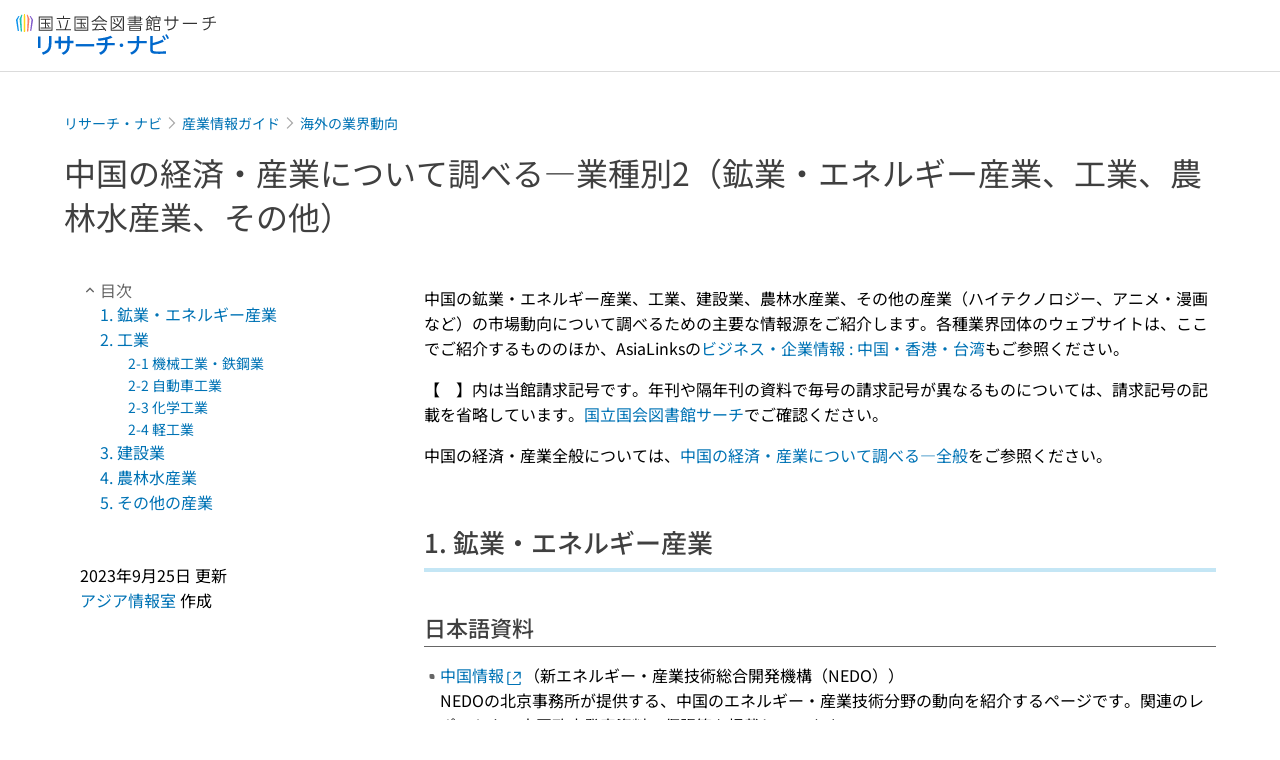

--- FILE ---
content_type: text/html;charset=utf-8
request_url: https://ndlsearch.ndl.go.jp/rnavi/asia/post_125
body_size: 47879
content:
<!DOCTYPE html><html  lang="ja"><head><meta charset="utf-8"><meta name="viewport" content="width=device-width, initial-scale=1, viewport-fit=cover"><title>中国の経済・産業について調べる―業種別2（鉱業・エネルギー産業、工業、農林水産業、その他） | リサーチ・ナビ | 国立国会図書館</title><style>.layouts-global[data-v-f6cc2025]{min-height:100vh}@media (min-width:744px),print{.layouts-global[data-v-f6cc2025]:not(.is-single){display:grid;grid-template-rows:4.5rem 1fr auto}}@media only screen and (max-width:743px){.layouts-global[data-v-f6cc2025]:not(.is-single){padding-top:3rem}}@media print{.layouts-global[data-v-f6cc2025]:not(.is-single){display:flex;flex-direction:column}}</style><style>body:has(.ui-parts-modal){touch-action:none;-webkit-overflow-scrolling:none;overflow:hidden;overscroll-behavior:none;padding-right:var(--scroll-bar-width)}</style><style>.is-stg[data-v-23aa64ee]{background-color:#d13f00;clip-path:polygon(0 0,100% 0,0 100%);color:#fff;font-size:8px;height:30px;left:0;padding-left:1px;pointer-events:none;position:fixed;top:0;width:30px;z-index:999999}.layouts-global[data-v-23aa64ee]{position:relative}.layouts-global #layouts-global-skip-link[data-v-23aa64ee]{position:absolute;clip:rect(0 0 0 0);clip-path:inset(50%);height:1px;overflow:hidden;white-space:nowrap;width:1px}.layouts-global #layouts-global-notification[data-v-23aa64ee]:empty{display:none}.layouts-global .no-lang-notification[data-v-23aa64ee]{background-color:#f5fcff;border-bottom:1px solid;border-color:#dbdbdb;color:#0073b5;text-align:center}.is-dark .layouts-global .no-lang-notification[data-v-23aa64ee]{border-color:#767676}.layouts-global .layouts-global-footer[data-v-23aa64ee]:empty{display:none}.layouts-global .layouts-global-layer[data-v-23aa64ee]{left:0;position:fixed;top:0;width:100%}@media (min-width:744px),print{.layouts-global .layouts-global-layer[data-v-23aa64ee]{min-width:1200px}}@media print{.layouts-global .layouts-global-layer[data-v-23aa64ee]{min-width:100%!important}}.layouts-global #main-overlay:not(:empty)+.layouts-global-main[data-v-23aa64ee]{display:none}.layouts-global #main-overlay[data-v-23aa64ee]{background-color:#fcfcfc;height:100%;z-index:800}.is-dark .layouts-global #main-overlay[data-v-23aa64ee]{background-color:#404040}.layouts-global #main-overlay[data-v-23aa64ee]:empty{display:none}.layouts-global #layer-scroll-back[data-v-23aa64ee]{z-index:900}.layouts-global #layer-scroll-back[data-v-23aa64ee]:empty{display:none}.layouts-global #layer-modal[data-v-23aa64ee]{z-index:1000}.layouts-global #layer-float[data-v-23aa64ee]{z-index:1100}.layouts-global #layer-notification[data-v-23aa64ee]{z-index:9999}.layouts-global #layer-loading[data-v-23aa64ee]{z-index:99999}</style><style>.global-header[data-v-8747e555]{background-color:#fff;z-index:810}.is-dark .global-header[data-v-8747e555]{background-color:#000}@media (min-width:744px),print{.global-header[data-v-8747e555]{border-bottom:1px solid;gap:1rem;padding-left:1rem;padding-right:1rem}.global-header.is-top-page[data-v-8747e555]{border-color:#fff}.is-dark .global-header.is-top-page[data-v-8747e555]{border-color:#000}.global-header[data-v-8747e555]:not(.is-top-page){border-color:#dbdbdb}.is-dark .global-header[data-v-8747e555]:not(.is-top-page){border-color:#767676}}@media only screen and (max-width:743px){.global-header[data-v-8747e555]{left:0;right:0;top:0;width:100vw}.global-header.is-top-page[data-v-8747e555]{position:absolute}.global-header.show-menu[data-v-8747e555],.global-header.show-search[data-v-8747e555],.global-header[data-v-8747e555]:not(.is-top-page){box-shadow:0 1px 8px #0000003d;position:fixed!important}.global-header-search[data-v-8747e555]{padding-left:1rem;padding-right:1rem;width:100%}}.global-header-search.pages-search-keyword[data-v-8747e555]{padding-bottom:1.5rem;padding-top:1.5rem}@media only screen and (max-width:743px){.global-header-mobile[data-v-8747e555]{background-color:#fff;height:3rem;width:100%;z-index:100}.is-dark .global-header-mobile[data-v-8747e555]{background-color:#000}}.global-header-mobile-menu[data-v-8747e555]{z-index:90}.v-enter-to[data-v-8747e555]{transform:translateY(0);transition:transform .25s ease-out}.v-enter-from[data-v-8747e555],.v-leave-to[data-v-8747e555]{transform:translateY(-100%)}.v-leave-to[data-v-8747e555]{transition:transform .25s ease-out}.v-leave-from[data-v-8747e555]{transform:translateY(0)}</style><style>.base-layout-row[data-v-99ea7693]{display:flex;flex-direction:row}.base-layout-row[horizontal-align=left][data-v-99ea7693]{justify-content:flex-start}.base-layout-row[horizontal-align=center][data-v-99ea7693]{justify-content:center}.base-layout-row[horizontal-align=right][data-v-99ea7693]{justify-content:flex-end}.base-layout-row[horizontal-align=split][data-v-99ea7693]{justify-content:space-between}.base-layout-row[vertical-align=top][data-v-99ea7693]{align-items:flex-start}.base-layout-row[vertical-align=middle][data-v-99ea7693]{align-items:center}.base-layout-row[vertical-align=bottom][data-v-99ea7693]{align-items:flex-end}.base-layout-row[vertical-align=split][data-v-99ea7693]{align-items:space-between}.base-layout-row[vertical-align=stretch][data-v-99ea7693]{align-items:stretch}.base-layout-row[direction=column][data-v-99ea7693]{align-items:stretch;flex-direction:column}@media only screen and (max-width:743px){.base-layout-row[mobile-direction=column][data-v-99ea7693]{align-items:stretch;flex-direction:column}.base-layout-row[mobile-direction=column-reverse][data-v-99ea7693]{flex-direction:column-reverse}.base-layout-row[mobile-horizontal-align=left][data-v-99ea7693]{justify-content:flex-start}.base-layout-row[mobile-horizontal-align=center][data-v-99ea7693]{justify-content:center}.base-layout-row[mobile-horizontal-align=right][data-v-99ea7693]{justify-content:flex-end}.base-layout-row[mobile-horizontal-align=split][data-v-99ea7693]{justify-content:space-between}.base-layout-row[mobile-vertical-align=top][data-v-99ea7693]{align-items:flex-start}}</style><style>@media (min-width:744px),print{.global-header-service-service[data-v-bd322328]{height:3.125rem}}@media only screen and (max-width:743px){.global-header-service-service[data-v-bd322328]{height:2.5rem}.global-header-service-layout[data-v-bd322328]{align-items:center!important}}@media (min-width:744px),print{.global-header-service-ndl[data-v-bd322328]{height:1.125rem}}.global-header-service-ndl-symbol[data-v-bd322328]{height:2.125rem;padding:1px;width:2.125rem}.global-header-service-ndl-font[data-v-bd322328]{height:.625rem;margin-top:.25rem}@media (min-width:744px),print{.global-header-service-sub[data-v-bd322328]{height:1.625rem;margin-left:1.375rem}}@media only screen and (max-width:743px){.global-header-service-sub[data-v-bd322328]{height:1.625rem}}</style><style>.base-heading[data-v-6609c3c6]{color:#404040}.is-dark .base-heading[data-v-6609c3c6]{color:#fcfcfc}.base-heading.is-h1[data-v-6609c3c6]{font-feature-settings:"palt";font-size:2rem;font-weight:300;line-height:1.4}.is-mina .base-heading.is-h1[data-v-6609c3c6]{font-size:2.125rem}@media only screen and (max-width:743px){.base-heading.is-mobile-h1[data-v-6609c3c6]{font-feature-settings:"palt";font-size:2rem;font-weight:300;line-height:1.4}.is-mina .base-heading.is-mobile-h1[data-v-6609c3c6]{font-size:2.125rem}}.base-heading.is-h2[data-v-6609c3c6]{font-feature-settings:"palt";font-size:1.625rem;font-weight:500;line-height:1.4}.is-mina .base-heading.is-h2[data-v-6609c3c6]{font-size:1.875rem}@media only screen and (max-width:743px){.base-heading.is-mobile-h2[data-v-6609c3c6]{font-feature-settings:"palt";font-size:1.625rem;font-weight:500;line-height:1.4}.is-mina .base-heading.is-mobile-h2[data-v-6609c3c6]{font-size:1.875rem}}.base-heading.is-h3[data-v-6609c3c6]{font-feature-settings:"palt";font-size:1.375rem;font-weight:500;line-height:1.4}.is-mina .base-heading.is-h3[data-v-6609c3c6]{font-size:1.625rem}@media only screen and (max-width:743px){.base-heading.is-mobile-h3[data-v-6609c3c6]{font-feature-settings:"palt";font-size:1.375rem;font-weight:500;line-height:1.4}.is-mina .base-heading.is-mobile-h3[data-v-6609c3c6]{font-size:1.625rem}}.base-heading.is-h4[data-v-6609c3c6]{font-feature-settings:"palt";font-size:1.125rem;font-weight:700;line-height:1.4}.is-mina .base-heading.is-h4[data-v-6609c3c6]{font-size:1.375rem}@media only screen and (max-width:743px){.base-heading.is-mobile-h4[data-v-6609c3c6]{font-feature-settings:"palt";font-size:1.125rem;font-weight:700;line-height:1.4}.is-mina .base-heading.is-mobile-h4[data-v-6609c3c6]{font-size:1.375rem}}.base-heading.is-h5[data-v-6609c3c6]{font-feature-settings:"palt";font-size:1rem;font-weight:700;line-height:1.4}.is-mina .base-heading.is-h5[data-v-6609c3c6]{font-size:1.125rem}@media only screen and (max-width:743px){.base-heading.is-mobile-h5[data-v-6609c3c6]{font-feature-settings:"palt";font-size:1rem;font-weight:700;line-height:1.4}.is-mina .base-heading.is-mobile-h5[data-v-6609c3c6]{font-size:1.125rem}}.base-heading.is-h6[data-v-6609c3c6]{font-feature-settings:"palt";font-size:.875rem;font-weight:700;line-height:1.4}.is-mina .base-heading.is-h6[data-v-6609c3c6]{font-size:1rem}@media only screen and (max-width:743px){.base-heading.is-mobile-h6[data-v-6609c3c6]{font-feature-settings:"palt";font-size:.875rem;font-weight:700;line-height:1.4}.is-mina .base-heading.is-mobile-h6[data-v-6609c3c6]{font-size:1rem}}.base-heading.is-headline[data-v-6609c3c6]{font-feature-settings:"palt";font-size:1.125rem;font-weight:500;line-height:1.4}.is-mina .base-heading.is-headline[data-v-6609c3c6]{font-size:1.25rem}@media only screen and (max-width:743px){.base-heading.is-mobile-headline[data-v-6609c3c6]{font-feature-settings:"palt";font-size:1.125rem;font-weight:500;line-height:1.4}.is-mina .base-heading.is-mobile-headline[data-v-6609c3c6]{font-size:1.25rem}}.base-heading.is-headline-s[data-v-6609c3c6]{font-feature-settings:"palt";font-size:.875rem;font-weight:700;line-height:1.4}.is-mina .base-heading.is-headline-s[data-v-6609c3c6]{font-size:1rem}@media only screen and (max-width:743px){.base-heading.is-mobile-headline-s[data-v-6609c3c6]{font-feature-settings:"palt";font-size:.875rem;font-weight:700;line-height:1.4}.is-mina .base-heading.is-mobile-headline-s[data-v-6609c3c6]{font-size:1rem}}.base-heading.is-image[data-v-6609c3c6]{line-height:0}</style><style>.base-layout-column[data-v-651af461]{display:flex;flex-direction:column}.base-layout-column[horizontal-align=left][data-v-651af461]{align-items:flex-start;text-align:left}.base-layout-column[horizontal-align=center][data-v-651af461]{align-items:center;text-align:center}.base-layout-column[horizontal-align=right][data-v-651af461]{align-items:flex-end;text-align:right}.base-layout-column[horizontal-align=stretch][data-v-651af461]{align-items:stretch}@media only screen and (max-width:743px){.base-layout-column[mobile-align=left][data-v-651af461]{align-items:flex-start;text-align:left}.base-layout-column[mobile-align=center][data-v-651af461]{align-items:center;text-align:center}.base-layout-column[mobile-align=right][data-v-651af461]{align-items:flex-end;text-align:right}.base-layout-column[mobile-align=stretch][data-v-651af461]{align-items:stretch}.base-layout-column[mobile-align=split][data-v-651af461]{justify-content:space-between}.base-layout-column[mobile-direction=row][data-v-651af461]{flex-direction:row}.base-layout-column[mobile-direction=row][vertical-align=top][data-v-651af461]{align-items:flex-start}.base-layout-column[mobile-direction=row][vertical-align=middle][data-v-651af461]{align-items:center}.base-layout-column[mobile-direction=row][vertical-align=bottom][data-v-651af461]{align-items:flex-end}}</style><style>.ui-parts-button-icon[data-v-a0d42431]{background-color:transparent;color:inherit;min-height:auto!important;padding:0!important}</style><style>.base-button[data-v-1c01abbe]{align-items:center;border-radius:3px;border-style:solid;border-width:0;display:inline-flex;flex-direction:row;justify-content:center}.base-button[data-v-1c01abbe]:not(.is-button-like){cursor:pointer}.base-button[size=small][data-v-1c01abbe]{font-size:.875rem;font-weight:500;line-height:1.4;min-height:2rem;padding:.3125rem .6875rem}.is-mina .base-button[size=small][data-v-1c01abbe]{font-size:1rem}.base-button[size=medium][data-v-1c01abbe]{font-size:1rem;font-weight:500;line-height:1.4;min-height:2.75rem;padding:.5625rem .9375rem}.is-mina .base-button[size=medium][data-v-1c01abbe]{font-size:1.125rem}.base-button.is-text-button[data-v-1c01abbe]{padding:.25rem .375rem}.base-button[class*=is-][data-v-1c01abbe]{border-width:1px}.base-button[data-v-1c01abbe]:hover{text-decoration:none}.base-button[data-v-1c01abbe]:disabled{cursor:default;pointer-events:none}.base-button[multiple-lines][data-v-1c01abbe]{flex-direction:column;row-gap:0}.base-button.is-fill-primary[data-v-1c01abbe]{background-color:#0073b5;border-color:#0073b5;color:#fff}.base-button.is-fill-primary[data-v-1c01abbe]:focus,.base-button.is-fill-primary[data-v-1c01abbe]:hover{background-color:#005382;border-color:#005382}.base-button.is-fill-primary[data-v-1c01abbe]:disabled{background-color:#c7c7c7;border-color:#c7c7c7}.is-dark .base-button.is-fill-primary[data-v-1c01abbe]{background-color:#0073b5;border-color:#0073b5;color:#000}.is-dark .base-button.is-fill-primary[data-v-1c01abbe]:hover{background-color:#00639c;border-color:#0962ad}.is-dark .base-button.is-fill-primary[data-v-1c01abbe]:disabled{background-color:#aaa;border-color:#aaa}@media only screen and (max-width:743px){.base-button.is-mobile-fill-primary[data-v-1c01abbe]{background-color:#0073b5;border-color:#0073b5;color:#fff}.base-button.is-mobile-fill-primary[data-v-1c01abbe]:focus,.base-button.is-mobile-fill-primary[data-v-1c01abbe]:hover{background-color:#005382;border-color:#005382}.base-button.is-mobile-fill-primary[data-v-1c01abbe]:disabled{background-color:#c7c7c7;border-color:#c7c7c7}.is-dark .base-button.is-mobile-fill-primary[data-v-1c01abbe]{background-color:#0073b5;border-color:#0073b5;color:#000}.is-dark .base-button.is-mobile-fill-primary[data-v-1c01abbe]:hover{background-color:#00639c;border-color:#0962ad}.is-dark .base-button.is-mobile-fill-primary[data-v-1c01abbe]:disabled{background-color:#aaa;border-color:#aaa}}.base-button.is-fill-secondary[data-v-1c01abbe]{background-color:#f9851f;border-color:#f9851f;color:#fff}.base-button.is-fill-secondary[data-v-1c01abbe]:focus,.base-button.is-fill-secondary[data-v-1c01abbe]:hover{background-color:#df6c06;border-color:#df6c06}.base-button.is-fill-secondary[data-v-1c01abbe]:disabled{background-color:#c7c7c7;border-color:#c7c7c7}.is-dark .base-button.is-fill-secondary[data-v-1c01abbe]{color:#000}.is-dark .base-button.is-fill-secondary[data-v-1c01abbe],.is-dark .base-button.is-fill-secondary[data-v-1c01abbe]:hover{background-color:#f9851f;border-color:#f9851f}.is-dark .base-button.is-fill-secondary[data-v-1c01abbe]:disabled{background-color:#aaa;border-color:#aaa}@media only screen and (max-width:743px){.base-button.is-mobile-fill-secondary[data-v-1c01abbe]{background-color:#f9851f;border-color:#f9851f;color:#fff}.base-button.is-mobile-fill-secondary[data-v-1c01abbe]:focus,.base-button.is-mobile-fill-secondary[data-v-1c01abbe]:hover{background-color:#df6c06;border-color:#df6c06}.base-button.is-mobile-fill-secondary[data-v-1c01abbe]:disabled{background-color:#c7c7c7;border-color:#c7c7c7}.is-dark .base-button.is-mobile-fill-secondary[data-v-1c01abbe]{background-color:#f9851f;border-color:#f9851f;color:#000}.is-dark .base-button.is-mobile-fill-secondary[data-v-1c01abbe]:hover{background-color:#f9851f;border-color:#f9851f}.is-dark .base-button.is-mobile-fill-secondary[data-v-1c01abbe]:disabled{background-color:#aaa;border-color:#aaa}}.base-button.is-outline-primary[data-v-1c01abbe]{background-color:#f5fcff;border-color:#0073b5;color:#0073b5}.base-button.is-outline-primary[data-v-1c01abbe]:focus,.base-button.is-outline-primary[data-v-1c01abbe]:hover{background-color:#ebf9ff}.base-button.is-outline-primary[data-v-1c01abbe]:disabled{background-color:#fff;border-color:#c7c7c7;color:#c7c7c7}.is-dark .base-button.is-outline-primary[data-v-1c01abbe]{background-color:#f5fcff;border-color:#0073b5;color:#0073b5}.is-dark .base-button.is-outline-primary[data-v-1c01abbe]:hover{background-color:#ebf9ff}.is-dark .base-button.is-outline-primary[data-v-1c01abbe]:disabled{background-color:#000;border-color:#aaa;color:#aaa}@media only screen and (max-width:743px){.base-button.is-mobile-outline-primary[data-v-1c01abbe]{background-color:#f5fcff;border-color:#0073b5;color:#0073b5}.base-button.is-mobile-outline-primary[data-v-1c01abbe]:focus,.base-button.is-mobile-outline-primary[data-v-1c01abbe]:hover{background-color:#ebf9ff}.base-button.is-mobile-outline-primary[data-v-1c01abbe]:disabled{background-color:#fff;border-color:#c7c7c7;color:#c7c7c7}.is-dark .base-button.is-mobile-outline-primary[data-v-1c01abbe]{background-color:#f5fcff;border-color:#0073b5;color:#0073b5}.is-dark .base-button.is-mobile-outline-primary[data-v-1c01abbe]:hover{background-color:#ebf9ff}.is-dark .base-button.is-mobile-outline-primary[data-v-1c01abbe]:disabled{background-color:#000;border-color:#aaa;color:#aaa}}.base-button.is-outline-secondary[data-v-1c01abbe]{background-color:#fffbf2;border-color:#f9851f;color:#d13f00}.base-button.is-outline-secondary[data-v-1c01abbe]:focus,.base-button.is-outline-secondary[data-v-1c01abbe]:hover{background-color:#fff8e8}.base-button.is-outline-secondary[data-v-1c01abbe]:disabled{background-color:#fff;border-color:#c7c7c7;color:#c7c7c7}.is-dark .base-button.is-outline-secondary[data-v-1c01abbe]{background-color:#fffbf2;border-color:#f9851f;color:#d13f00}.is-dark .base-button.is-outline-secondary[data-v-1c01abbe]:hover{background-color:#fff8e8}.is-dark .base-button.is-outline-secondary[data-v-1c01abbe]:disabled{background-color:#000;border-color:#aaa;color:#aaa}@media only screen and (max-width:743px){.base-button.is-mobile-outline-secondary[data-v-1c01abbe]{background-color:#fffbf2;border-color:#f9851f;color:#d13f00}.base-button.is-mobile-outline-secondary[data-v-1c01abbe]:focus,.base-button.is-mobile-outline-secondary[data-v-1c01abbe]:hover{background-color:#fff8e8}.base-button.is-mobile-outline-secondary[data-v-1c01abbe]:disabled{background-color:#fff;border-color:#c7c7c7;color:#c7c7c7}.is-dark .base-button.is-mobile-outline-secondary[data-v-1c01abbe]{background-color:#fffbf2;border-color:#f9851f;color:#d13f00}.is-dark .base-button.is-mobile-outline-secondary[data-v-1c01abbe]:hover{background-color:#fff8e8}.is-dark .base-button.is-mobile-outline-secondary[data-v-1c01abbe]:disabled{background-color:#000;border-color:#aaa;color:#aaa}}.base-button.is-outline-option[data-v-1c01abbe]{background-color:transparent;border-color:#666;color:#666}.base-button.is-outline-option[data-v-1c01abbe]:focus,.base-button.is-outline-option[data-v-1c01abbe]:hover{background-color:#f2f2f2}.base-button.is-outline-option[data-v-1c01abbe]:disabled{background-color:#fff;border-color:#c7c7c7;color:#c7c7c7}.is-dark .base-button.is-outline-option[data-v-1c01abbe]{background-color:transparent;border-color:#f2f2f2;color:#f2f2f2}.is-dark .base-button.is-outline-option[data-v-1c01abbe]:hover{background-color:#666}.is-dark .base-button.is-outline-option[data-v-1c01abbe]:disabled{background-color:#000;border-color:#aaa;color:#aaa}@media only screen and (max-width:743px){.base-button.is-mobile-outline-option[data-v-1c01abbe]{background-color:transparent;border-color:#666;color:#666}.base-button.is-mobile-outline-option[data-v-1c01abbe]:focus,.base-button.is-mobile-outline-option[data-v-1c01abbe]:hover{background-color:#f2f2f2}.base-button.is-mobile-outline-option[data-v-1c01abbe]:disabled{background-color:#fff;border-color:#c7c7c7;color:#c7c7c7}.is-dark .base-button.is-mobile-outline-option[data-v-1c01abbe]{background-color:transparent;border-color:#f2f2f2;color:#f2f2f2}.is-dark .base-button.is-mobile-outline-option[data-v-1c01abbe]:hover{background-color:#666}.is-dark .base-button.is-mobile-outline-option[data-v-1c01abbe]:disabled{background-color:#000;border-color:#aaa;color:#aaa}}.base-button.is-outline-danger[data-v-1c01abbe]{background-color:#fff7f7;border-color:#d13f00;color:#d13f00}.base-button.is-outline-danger[data-v-1c01abbe]:disabled{background-color:#fff;border-color:#c7c7c7;color:#c7c7c7}@media only screen and (max-width:743px){.base-button.is-mobile-outline-danger[data-v-1c01abbe]{background-color:#fff7f7;border-color:#d13f00;color:#d13f00}.base-button.is-mobile-outline-danger[data-v-1c01abbe]:disabled{background-color:#fff;border-color:#c7c7c7;color:#c7c7c7}}.base-button.is-text-button[data-v-1c01abbe]{background-color:transparent;border-color:transparent;color:#0073b5}.base-button.is-text-button[data-v-1c01abbe]:focus,.base-button.is-text-button[data-v-1c01abbe]:hover{background-color:#f0f8ff;border-color:transparent}.base-button.is-text-button[data-v-1c01abbe]:disabled{border-color:transparent;color:#c7c7c7}.is-dark .base-button.is-text-button[data-v-1c01abbe]{background-color:transparent;border-color:transparent;color:#0073b5}.is-dark .base-button.is-text-button[data-v-1c01abbe]:hover{background-color:#f0f8ff;border-color:transparent}.is-dark .base-button.is-text-button[data-v-1c01abbe]:disabled{border-color:transparent;color:#aaa}@media only screen and (max-width:743px){.base-button.is-mobile-text-button[data-v-1c01abbe]{background-color:transparent;border-color:transparent;color:#0073b5}.base-button.is-mobile-text-button[data-v-1c01abbe]:focus,.base-button.is-mobile-text-button[data-v-1c01abbe]:hover{background-color:#f0f8ff;border-color:transparent}.base-button.is-mobile-text-button[data-v-1c01abbe]:disabled{border-color:transparent;color:#c7c7c7}.is-dark .base-button.is-mobile-text-button[data-v-1c01abbe]{background-color:transparent;border-color:transparent;color:#0073b5}.is-dark .base-button.is-mobile-text-button[data-v-1c01abbe]:hover{background-color:#f0f8ff;border-color:transparent}.is-dark .base-button.is-mobile-text-button[data-v-1c01abbe]:disabled{border-color:transparent;color:#aaa}}.base-button.is-text-button-option[data-v-1c01abbe]{background-color:transparent;border-color:transparent;color:#666}.base-button.is-text-button-option[data-v-1c01abbe]:focus,.base-button.is-text-button-option[data-v-1c01abbe]:hover{background-color:#f2f2f2;border-color:transparent}.base-button.is-text-button-option[data-v-1c01abbe]:disabled{border-color:transparent;color:#c7c7c7}.is-dark .base-button.is-text-button-option[data-v-1c01abbe]{background-color:transparent;border-color:transparent;color:#f2f2f2}.is-dark .base-button.is-text-button-option[data-v-1c01abbe]:hover{background-color:#666;border-color:transparent}.is-dark .base-button.is-text-button-option[data-v-1c01abbe]:disabled{border-color:transparent;color:#aaa}@media only screen and (max-width:743px){.base-button.is-mobile-text-button-option[data-v-1c01abbe]{background-color:transparent;border-color:transparent;color:#666}.base-button.is-mobile-text-button-option[data-v-1c01abbe]:focus,.base-button.is-mobile-text-button-option[data-v-1c01abbe]:hover{background-color:#f2f2f2;border-color:transparent}.base-button.is-mobile-text-button-option[data-v-1c01abbe]:disabled{border-color:transparent;color:#c7c7c7}.is-dark .base-button.is-mobile-text-button-option[data-v-1c01abbe]{background-color:transparent;border-color:transparent;color:#f2f2f2}.is-dark .base-button.is-mobile-text-button-option[data-v-1c01abbe]:hover{background-color:#666;border-color:transparent}.is-dark .base-button.is-mobile-text-button-option[data-v-1c01abbe]:disabled{border-color:transparent;color:#aaa}}.base-button.is-fill-info[data-v-1c01abbe]{background-color:#f7f7f7;border-color:#ccc;color:#000}.base-button.is-fill-info[data-v-1c01abbe]:focus,.base-button.is-fill-info[data-v-1c01abbe]:hover{background-color:#f7f7f7;border-color:#aaa}.base-button.is-fill-info[data-v-1c01abbe]:disabled{background-color:#c7c7c7;border-color:#c7c7c7;color:#fff}.is-dark .base-button.is-fill-info[data-v-1c01abbe]{background-color:#f7f7f7;border-color:#ccc;color:#000}.is-dark .base-button.is-fill-info[data-v-1c01abbe]:hover{background-color:#f7f7f7;border-color:#aaa}.is-dark .base-button.is-fill-info[data-v-1c01abbe]:disabled{background-color:#aaa;border-color:#aaa;color:#000}@media only screen and (max-width:743px){.base-button.is-mobile-fill-info[data-v-1c01abbe]{background-color:#f7f7f7;border-color:#ccc;color:#000}.base-button.is-mobile-fill-info[data-v-1c01abbe]:focus,.base-button.is-mobile-fill-info[data-v-1c01abbe]:hover{background-color:#f7f7f7;border-color:#aaa}.base-button.is-mobile-fill-info[data-v-1c01abbe]:disabled{background-color:#c7c7c7;border-color:#c7c7c7;color:#fff}.is-dark .base-button.is-mobile-fill-info[data-v-1c01abbe]{background-color:#f7f7f7;border-color:#ccc;color:#000}.is-dark .base-button.is-mobile-fill-info[data-v-1c01abbe]:hover{background-color:#f7f7f7;border-color:#aaa}.is-dark .base-button.is-mobile-fill-info[data-v-1c01abbe]:disabled{background-color:#aaa;border-color:#aaa;color:#000}}.base-button.is-button-like[data-v-1c01abbe]{background-color:#f2f2f2;border-color:#c7c7c7;color:#666}.is-dark .base-button.is-button-like[data-v-1c01abbe]{background-color:#f2f2f2;border-color:#aaa;color:#f2f2f2}@media only screen and (max-width:743px){.base-button.is-mobile-button-like[data-v-1c01abbe]{background-color:#f2f2f2;border-color:#c7c7c7;color:#666}.is-dark .base-button.is-mobile-button-like[data-v-1c01abbe]{background-color:#f2f2f2;border-color:#aaa;color:#f2f2f2}}</style><style>.message-dialog-container[data-v-388e1170]{align-items:center;background-color:#0006;display:flex;height:100%;justify-content:center;left:0;overflow:hidden;position:absolute;position:fixed;top:0;width:100%;z-index:200}.message-dialog-container .message-dialog[data-v-388e1170]{background:#eee;border-radius:3px;display:flex;flex-direction:column;max-height:240px;max-width:330px;min-width:300px;overflow:auto;position:relative}.message-dialog-container .message-dialog .message-dialog-header[data-v-388e1170]{background-color:#fff;color:#444;display:flex;font-weight:700;justify-content:space-between;line-height:2rem;min-height:auto;padding:0 12px;position:relative;width:100%}.message-dialog-container .message-dialog .message-dialog-header .close-message-dialog-button[data-v-388e1170]{background-image:url("data:image/svg+xml;charset=utf-8,%3Csvg xmlns='http://www.w3.org/2000/svg' viewBox='0 0 24 24'%3E%3Cpath d='M12 4a8 8 0 1 0 8 8 8 8 0 0 0-8-8m0 15a7 7 0 1 1 7-7 7 7 0 0 1-7 7m3.33-11L12 11.33 8.67 8 8 8.67 11.33 12 8 15.33l.67.67L12 12.67 15.33 16l.67-.67L12.67 12 16 8.67z' style='fill:%23666;fill-rule:evenodd'/%3E%3C/svg%3E");background-position:50%;background-repeat:no-repeat;background-size:24px 24px;height:2rem;width:2rem}.message-dialog-container .message-dialog .message-dialog-body[data-v-388e1170]{background:#eee;box-sizing:border-box;flex-direction:column;overflow:auto;padding:16px}.message-dialog-container .message-dialog .ok-button-area[data-v-388e1170]{display:flex;justify-content:center;padding-bottom:1rem}.message-dialog-container .message-dialog .ok-button-area .ok-button[data-v-388e1170]{width:70%}</style><style>.global-footer[data-v-a6bf0a44]{border-color:currentcolor #dbdbdb #dbdbdb;border-top:1px solid #dbdbdb}.is-dark .global-footer[data-v-a6bf0a44]{border-color:#767676}@media (min-width:744px),print{.global-footer[data-v-a6bf0a44]{display:grid;grid-template-rows:auto minmax(2.5rem,auto);padding:1.5rem 4rem}.global-footer[data-v-a6bf0a44]>*{margin:auto;max-width:1152px;width:100%}}@media print,print and (min-width:744px){.global-footer[data-v-a6bf0a44]>*{width:100%!important}}@media only screen and (max-width:743px){.global-footer[data-v-a6bf0a44]{padding:.5rem 1rem 1rem}}.global-footer a[data-v-a6bf0a44]{color:#666}.is-dark .global-footer a[data-v-a6bf0a44]{color:#f2f2f2}@media screen and (max-width:460px){.global-footer-headline[data-v-a6bf0a44]{flex-direction:column-reverse!important}}@media only screen and (max-width:743px){.global-footer-headline[data-v-a6bf0a44]{align-items:stretch!important}}.global-footer-language[data-v-a6bf0a44]{cursor:pointer}@media only screen and (max-width:743px){.global-footer-language[data-v-a6bf0a44]{padding-bottom:.5rem}}</style><style>.ui-parts-logo[data-v-cd361706]{display:block}@media (min-width:744px),print{.ui-parts-logo[data-v-cd361706]{height:2.5rem}}@media only screen and (max-width:743px){.ui-parts-logo[data-v-cd361706]{min-height:1.25rem}}.ui-parts-logo.footer[data-v-cd361706],.ui-parts-logo.header[data-v-cd361706]{height:2.5rem}@media only screen and (max-width:743px){.ui-parts-logo.header[data-v-cd361706]{height:2.5rem}}@media (min-width:744px),print{.ui-parts-logo.hero[data-v-cd361706]{height:4.5rem}}@media only screen and (max-width:743px){.ui-parts-logo.hero[data-v-cd361706]{width:18.75rem}}</style><style>.global-footer-nav-sns-external[data-v-f7b521cf]{padding:.25rem 2px}</style><style>.global-footer-copyright a[data-v-8f172f19]{color:#666}.is-dark .global-footer-copyright a[data-v-8f172f19]{color:#f2f2f2}.global-footer-copyright .page-number-label[data-v-8f172f19]{background-color:#fcfcfc;border-radius:.25rem;margin-right:2rem;padding:2px .25rem}.is-dark .global-footer-copyright .page-number-label[data-v-8f172f19]{background-color:#404040}</style><style>.base-separator[data-v-856dde95]{display:inline-block}.base-separator[color=separator][data-v-856dde95]{background-color:#dbdbdb}.base-separator[color=text-box-border][data-v-856dde95]{background-color:#aaa}</style><style>body:has(.ui-parts-modal) .scroll-back-button{right:calc(var(--scroll-bar-width) + 1rem)}</style><style>.fadezoom-enter-active[data-v-5a017d51]{transition-duration:.25s!important;transition-timing-function:cubic-bezier(.4,0,.2,1)!important}.fadezoom-leave-active[data-v-5a017d51]{transition-duration:.2s!important;transition-timing-function:cubic-bezier(.4,0,.2,1)!important}.fadezoom-enter-from[data-v-5a017d51],.fadezoom-leave-to[data-v-5a017d51]{opacity:0;transform:scale(0)}.scroll-back-button[data-v-5a017d51]{-webkit-appearance:none;-moz-appearance:none;appearance:none;bottom:1rem;cursor:pointer;position:fixed;right:1rem;z-index:790;-webkit-tap-highlight-color:transparent;background-color:#0073b5;border:none;border-radius:15%;color:#fff;height:60px;margin:auto;transition-duration:.2s;transition-property:transform,background-color,border-radius,opacity;width:60px}.is-dark .scroll-back-button[data-v-5a017d51]{background-color:#0073b5;color:#000}@media (hover:hover){.scroll-back-button[data-v-5a017d51]:hover{background-color:#555;border-radius:50%;transition-duration:.15s}}.scrolling-top[data-v-5a017d51]{background-color:#555;border-radius:50%;transition-duration:.15s}</style><style>.global-loading-screen-mask[data-v-fcfb8486]{background-color:#fff;height:100vh;opacity:.5;width:100%}.is-dark .global-loading-screen-mask[data-v-fcfb8486]{background-color:#000}.ui-parts-progress-bar[data-v-fcfb8486]{left:0;position:fixed;top:0;width:100%}.fade-enter-active[data-v-fcfb8486]{transition:opacity .15s linear}.fade-leave-active[data-v-fcfb8486]{transition:opacity .15s linear .15s}.fade-enter-from[data-v-fcfb8486],.fade-leave-to[data-v-fcfb8486]{opacity:0}</style><style>.privacy-confirmation[data-v-c3c908ed]{background-color:#fff;bottom:.5rem;box-shadow:0 1px 8px #0000003d;display:grid;gap:1rem;grid-template-rows:auto auto 1fr;left:.5rem;max-height:calc(100dvh - 1rem);padding:1.5rem 0 0;position:fixed;width:33.75rem}.privacy-confirmation[data-v-c3c908ed]>*{padding:0 1.5rem}@media only screen and (max-width:743px){.privacy-confirmation .privacy-confirmation-heading[data-v-c3c908ed]{font-feature-settings:"palt";font-size:.875rem;font-weight:700;line-height:1.4}.is-mina .privacy-confirmation .privacy-confirmation-heading[data-v-c3c908ed]{font-size:1rem}}.privacy-confirmation .details[data-v-c3c908ed]{overflow-y:auto}@media only screen and (max-width:743px){.privacy-confirmation[data-v-c3c908ed],.privacy-confirmation .details[data-v-c3c908ed]{gap:.5rem}}.privacy-confirmation .privacy-confirmation-msg[data-v-c3c908ed]{margin-bottom:-16px}@media only screen and (max-width:743px){.privacy-confirmation .privacy-confirmation-msg[data-v-c3c908ed]{font-size:.75rem;font-weight:500;line-height:1.4;margin-bottom:0;overflow-y:auto}.is-mina .privacy-confirmation .privacy-confirmation-msg[data-v-c3c908ed]{font-size:.875rem}}.privacy-confirmation .details[data-v-c3c908ed]{background-color:#fcfcfc;border-color:currentcolor #dbdbdb #dbdbdb;border-top:1px solid #dbdbdb;margin-bottom:-16px;padding-top:1rem}.is-dark .privacy-confirmation .details[data-v-c3c908ed]{background-color:#404040;border-color:#767676}@media only screen and (max-width:743px){.privacy-confirmation .details[data-v-c3c908ed]{overflow-y:auto;padding-top:.5rem}}.privacy-confirmation .privacy-confirmation-mobile-detail-button[data-v-c3c908ed]{font-size:.75rem;font-weight:500;line-height:1.4;margin-left:.5rem;padding:0;width:auto!important}.is-mina .privacy-confirmation .privacy-confirmation-mobile-detail-button[data-v-c3c908ed]{font-size:.875rem}.privacy-confirmation .privacy-confirmation-buttons[data-v-c3c908ed]{background-color:#fff;padding:1rem 1.5rem}.is-dark .privacy-confirmation .privacy-confirmation-buttons[data-v-c3c908ed]{background-color:#000}@media only screen and (max-width:743px){.privacy-confirmation .privacy-confirmation-buttons[data-v-c3c908ed]{padding:0 1rem .5rem}.privacy-confirmation .privacy-confirmation-buttons .privacy-confirmation-about-cookie[data-v-c3c908ed]{font-size:.75rem;font-weight:500;line-height:1.4}.is-mina .privacy-confirmation .privacy-confirmation-buttons .privacy-confirmation-about-cookie[data-v-c3c908ed]{font-size:.875rem}}.privacy-confirmation .privacy-confirmation-buttons .pc-buttons[data-v-c3c908ed]{display:grid}@media (min-width:744px),print{.privacy-confirmation .privacy-confirmation-buttons .pc-buttons[data-v-c3c908ed]{gap:2rem;grid-template-columns:auto 1fr auto auto}}@media only screen and (max-width:743px){.privacy-confirmation .privacy-confirmation-buttons .pc-buttons[data-v-c3c908ed]{gap:1rem;grid-template-columns:auto auto;padding:.25rem 0 .5rem}}.privacy-confirmation.show-detail[data-v-c3c908ed]{grid-template-rows:auto auto 1fr auto}.privacy-confirmation.show-detail .privacy-confirmation-msg[data-v-c3c908ed]{margin-bottom:0}.privacy-confirmation.show-detail .details[data-v-c3c908ed]{padding-bottom:1rem}.privacy-confirmation.show-detail .privacy-confirmation-buttons[data-v-c3c908ed]{border-color:currentcolor #dbdbdb #dbdbdb;border-top:1px solid #dbdbdb}.is-dark .privacy-confirmation.show-detail .privacy-confirmation-buttons[data-v-c3c908ed]{border-color:#767676}@media only screen and (max-width:743px){.privacy-confirmation.show-detail .privacy-confirmation-buttons[data-v-c3c908ed]{padding-top:.5rem}.privacy-confirmation[data-v-c3c908ed]{border-radius:0!important;bottom:0;left:0;max-height:calc(100dvh - 8rem);padding:1rem 0 0;right:0;width:100dvw}.privacy-confirmation[data-v-c3c908ed]>*{padding:0 1rem}}.is-dark .privacy-confirmation[data-v-c3c908ed]{background-color:#000}</style><style>@media (min-width:744px),print{.cms-page[data-v-fe7faec8]{padding-bottom:6rem;padding-top:2.5rem}}@media only screen and (max-width:743px){.cms-page[data-v-fe7faec8]{padding-bottom:3rem;padding-top:1.25rem}}@media print{.cms-page[data-v-fe7faec8]{padding-bottom:1rem;padding-top:1rem}}</style><style>@media (min-width:744px),print{.base-layout-container[data-v-5b9e9552]{min-width:1200px;padding-left:calc(50vw - 600px);padding-right:calc(50vw - 600px);width:100%}}@media only screen and (max-width:743px){.base-layout-container[data-v-5b9e9552]{width:100%}}@media print{.base-layout-container[data-v-5b9e9552]{min-width:100%;padding-left:0;padding-right:0;width:100%}}@media (min-width:744px),print{.base-layout-container-inner[data-v-5b9e9552]{margin:auto 24px;width:auto}}@media only screen and (max-width:743px){.base-layout-container-inner[data-v-5b9e9552]{padding-left:1rem;padding-right:1rem;width:100%}}@media print{.base-layout-container-inner[data-v-5b9e9552]{margin:auto;width:auto}}</style><style>@media (min-width:744px),print{.base-layout-full-width-cancel .base-layout-container{min-width:auto;padding:0;width:100%}}@media only screen and (max-width:743px){.base-layout-full-width-cancel .base-layout-container{width:100%}}@media (min-width:744px),print{.base-layout-full-width-cancel .base-layout-container-inner{margin:auto 1rem}}@media only screen and (max-width:743px){.base-layout-full-width-cancel .base-layout-container-inner{padding-left:1rem;padding-right:1rem;width:100%}}</style><style>.cms[data-v-5f8df043]{overflow-wrap:anywhere}.cms[data-v-5f8df043] caption{overflow-wrap:normal}@media (min-width:744px),print{.cms[data-v-5f8df043] .md-sticky{align-self:start;max-height:calc(100dvh - 2rem);overflow-y:auto;position:sticky;top:1rem}}@media print{.cms[data-v-5f8df043] .md-sticky{max-height:auto;position:static}}.cms[data-v-5f8df043] .md-b:not(:last-child){margin-bottom:.75rem}</style><style>.md-header[data-v-cc9722b9]{margin-bottom:2.5rem}.md-header .header-image[data-v-cc9722b9]{background-color:#f2f2f2;box-shadow:0 1px 4px #00000029;display:flex;justify-content:center;margin-bottom:2.5rem}.is-dark .md-header .header-image[data-v-cc9722b9]{background-color:#666}.md-header .header-image img[data-v-cc9722b9]{width:100%}.md-header:first-child .header-image[data-v-cc9722b9]{margin-top:-40px}@media only screen and (max-width:743px){.md-header:first-child .header-image[data-v-cc9722b9]{margin-top:-16px}}</style><style>.cms-breadcrumb[size=small][data-v-d7a29f6d]{font-size:.875rem;font-weight:400;line-height:1.6}.is-mina .cms-breadcrumb[size=small][data-v-d7a29f6d]{font-size:1rem}.cms-breadcrumb .base-icon[data-v-d7a29f6d]{color:#aaa}.is-dark .cms-breadcrumb .base-icon[data-v-d7a29f6d]{color:#c7c7c7}.cms-breadcrumb .router-link-exact-active[data-v-d7a29f6d]{color:#666!important;pointer-events:none}.is-dark .cms-breadcrumb .router-link-exact-active[data-v-d7a29f6d]{color:#f2f2f2!important}</style><style>.cms-multicolumn[data-v-e0318ea3]{display:grid}@media (min-width:744px),print{.cms-multicolumn.is-desktop-reverse[data-v-e0318ea3]{display:flex;flex-direction:row-reverse}}@media only screen and (max-width:743px){.cms-multicolumn[data-v-e0318ea3]{display:flex;flex-direction:column}.cms-multicolumn.is-mobile-reverse[data-v-e0318ea3]{flex-direction:column-reverse}}@media print{.cms-multicolumn[data-v-e0318ea3]{display:flex;flex-direction:column;gap:2rem!important}}@media (min-width:744px),print{.cms-multicolumn[data-v-e0318ea3] .base-layout-full-width{margin-left:0!important;margin-right:0!important;width:auto!important}}@media (min-width:1200px){.cms-multicolumn[data-v-e0318ea3] .base-layout-full-width{margin-left:0!important;margin-right:0!important;width:auto!important}}</style><style>.md-toc:not(.layout-compact) .index-heading[data-v-8392f0e0]{-webkit-appearance:none;-moz-appearance:none;appearance:none;background-color:transparent;background:none;border:none;cursor:pointer;font-feature-settings:"liga";padding:0;-webkit-tap-highlight-color:transparent;align-items:center;display:flex;font-size:1rem}.md-toc .level-0[data-v-8392f0e0]{font-size:1rem;font-weight:400;line-height:1.6}.is-mina .md-toc .level-0[data-v-8392f0e0]{font-size:1.125rem}.md-toc.layout-tree .level-0[data-v-8392f0e0]{padding-left:1.25rem}.md-toc.layout-tree .level-1[data-v-8392f0e0]{padding-left:3rem}.md-toc.layout-tree .level-2[data-v-8392f0e0]{padding-left:4.75rem}.md-toc.layout-tree .level-3[data-v-8392f0e0]{padding-left:6.5rem}.md-toc.layout-tree .level-4[data-v-8392f0e0]{padding-left:8.25rem}.md-toc.layout-tree .level-5[data-v-8392f0e0]{padding-left:10rem}.md-toc.layout-tree .base-separator[data-v-8392f0e0]{display:none}.md-toc.layout-tree-flat[data-v-8392f0e0]{align-items:center;flex-wrap:wrap;gap:.5rem}.md-toc.layout-tree-flat .primary-level[data-v-8392f0e0]{padding-left:1.25rem}.md-toc.layout-tree-flat .primary-level .base-separator[data-v-8392f0e0]{display:none}.md-toc.layout-tree-flat .sub-level[data-v-8392f0e0]{align-items:center;display:flex;flex-wrap:wrap;font-size:.875rem;font-weight:400;gap:.5rem;line-height:1.6;margin-left:2rem}.is-mina .md-toc.layout-tree-flat .sub-level[data-v-8392f0e0]{font-size:1rem}.md-toc.layout-tree-flat .sub-level li[data-v-8392f0e0]{align-items:center;display:flex;gap:.5rem}.md-toc.layout-tree-flat .sub-level li .base-separator[data-v-8392f0e0]{display:block}.md-toc.layout-flat>ul[data-v-8392f0e0]{flex-wrap:wrap;margin-left:1.25rem}.md-toc.layout-flat>ul[data-v-8392f0e0],.md-toc.layout-flat>ul li[data-v-8392f0e0]{align-items:center;display:flex;gap:.5rem}.md-toc.layout-flat .md-toc-head[data-v-8392f0e0]{display:none;visibility:none}.md-toc.layout-compact .index-heading[data-v-8392f0e0]{border-bottom:1px solid;border-color:#666;color:#666;font-feature-settings:"palt";font-size:1.125rem;font-weight:500;line-height:1.4;padding-bottom:.40625rem;padding-top:.40625rem}.is-mina .md-toc.layout-compact .index-heading[data-v-8392f0e0]{font-size:1.25rem}.is-dark .md-toc.layout-compact .index-heading[data-v-8392f0e0]{border-color:#f2f2f2;color:#f2f2f2}.md-toc.layout-compact .level-1[data-v-8392f0e0]{padding-left:1.5rem}.md-toc.layout-compact .level-2[data-v-8392f0e0],.md-toc.layout-compact .level-3[data-v-8392f0e0],.md-toc.layout-compact .level-4[data-v-8392f0e0],.md-toc.layout-compact .level-5[data-v-8392f0e0]{padding-left:3rem}.md-toc.layout-compact li[data-v-8392f0e0]{display:flex;flex-direction:column;gap:.5rem;margin-top:.5rem}.md-toc.layout-compact hr[data-v-8392f0e0]{border-bottom:1px dashed #666;border-color:#666 currentcolor;border-top:#666}.is-dark .md-toc.layout-compact hr[data-v-8392f0e0]{border-color:#f2f2f2}.md-toc[data-v-8392f0e0]:not(:last-child){margin-bottom:2.5rem}</style><style>.base-paragraph[font-size=mini][data-v-18de2362]{font-size:.625rem;font-weight:400;line-height:1.4}.is-mina .base-paragraph[font-size=mini][data-v-18de2362]{font-size:.75rem}.base-paragraph[font-size=caption][data-v-18de2362]{font-size:.75rem;font-weight:500;line-height:1.4}.is-mina .base-paragraph[font-size=caption][data-v-18de2362]{font-size:.875rem}.base-paragraph[font-size=small][data-v-18de2362]{font-size:.875rem;font-weight:400;line-height:1.6}.is-mina .base-paragraph[font-size=small][data-v-18de2362]{font-size:1rem}.base-paragraph[font-size=medium][data-v-18de2362]{font-size:1rem;font-weight:400;line-height:1.6}.is-mina .base-paragraph[font-size=medium][data-v-18de2362]{font-size:1.125rem}</style><style>.cms-link.no-icon .base-icon[data-v-f68c5199],.cms-link:has(img) .base-icon[data-v-f68c5199]{display:none}</style><style>.base-list[data-v-e6281597]{align-items:flex-start;display:flex;flex-direction:column}.base-list[align=left][data-v-e6281597]{align-items:flex-start;text-align:left}.base-list[align=center][data-v-e6281597]{align-items:center;text-align:center}.base-list[align=right][data-v-e6281597]{align-items:flex-end;text-align:right}@media only screen and (max-width:743px){.base-list[mobile-align=left][data-v-e6281597]{align-items:flex-start;text-align:left}.base-list[mobile-align=center][data-v-e6281597]{align-items:center;text-align:center}.base-list[mobile-align=right][data-v-e6281597]{align-items:flex-end;text-align:right}}.base-list[data-v-e6281597] .base-list-item .base-separator{display:none}ul.base-list[data-v-e6281597] .base-list-item{background-image:url("data:image/svg+xml;charset=utf-8,%3Csvg xmlns='http://www.w3.org/2000/svg' width='16' height='26' fill='none' viewBox='0 0 16 26'%3E%3Cpath fill='%23666' d='M10.5 13a2 2 0 0 0-2-2h-2a1 1 0 0 0-1 1v2a2 2 0 0 0 2 2h2a1 1 0 0 0 1-1z'/%3E%3C/svg%3E");background-position:0 0;background-repeat:no-repeat;list-style:none;padding-left:1rem}ul.base-list ul.base-list[data-v-e6281597] .base-list-item{background-image:url("data:image/svg+xml;charset=utf-8,%3Csvg xmlns='http://www.w3.org/2000/svg' width='16' height='26' fill='none' viewBox='0 0 16 26'%3E%3Cpath stroke='%23666' d='M10.5 13a2 2 0 0 0-2-2h-2a1 1 0 0 0-1 1v2a2 2 0 0 0 2 2h2a1 1 0 0 0 1-1z'/%3E%3C/svg%3E")}ul.base-list ul.base-list ul.base-list[data-v-e6281597] .base-list-item{background-image:url("data:image/svg+xml;charset=utf-8,%3Csvg xmlns='http://www.w3.org/2000/svg' width='16' height='26' fill='none' viewBox='0 0 16 26'%3E%3Cpath fill='%23666' d='M10.5 13.5a2.5 2.5 0 1 0-5 0 2.5 2.5 0 0 0 5 0'/%3E%3C/svg%3E")}ul.base-list ul.base-list ul.base-list ul.base-list[data-v-e6281597] .base-list-item{background-image:url("data:image/svg+xml;charset=utf-8,%3Csvg xmlns='http://www.w3.org/2000/svg' width='16' height='26' fill='none' viewBox='0 0 16 26'%3E%3Cpath stroke='%23666' d='M10.5 13.5a2.5 2.5 0 0 0-5 0 2.5 2.5 0 0 0 5 0Z'/%3E%3C/svg%3E")}.non-icon[data-v-e6281597] .base-list-item{background-image:none!important}ol.base-list[data-v-e6281597]{padding-left:1rem}ul.base-list.is-horizontal[data-v-e6281597]{align-items:center;flex-direction:row;flex-wrap:wrap;gap:.5rem}ul.base-list.is-horizontal[data-v-e6281597] .base-list-item{align-items:center;background-image:none;display:flex;gap:.5rem;padding-left:0}ul.base-list.is-horizontal[data-v-e6281597] .base-list-item:not(:last-child) .base-separator{display:block}</style><style>.cms-sns .share-icon[data-v-576ff71d]{align-items:center;display:flex}.cms-sns .favorite-button[data-v-576ff71d]{background-color:#fff;color:#0073b5;font-size:.625rem!important;font-weight:400!important;font-weight:600!important;line-height:1.4!important;padding:0!important}.is-dark .cms-sns .favorite-button[data-v-576ff71d]{background-color:#000;color:#0073b5}.is-mina .cms-sns .favorite-button[data-v-576ff71d]{font-size:.75rem!important}@media (min-width:744px),print{.cms-sns .favorite-button[data-v-576ff71d]{height:3rem;width:5rem}}@media only screen and (max-width:743px){.cms-sns .favorite-button[data-v-576ff71d]{height:2.5rem;width:4rem}}.cms-sns .favorite-button[data-v-576ff71d]:hover{background-color:#f2f2f2}.is-dark .cms-sns .favorite-button[data-v-576ff71d]:hover{background-color:#666}</style><style>.ui-parts-button-copy-clipboard[data-v-3f254581]{display:flex;justify-content:center;position:relative;width:-moz-fit-content;width:fit-content}.ui-parts-button-copy-clipboard-balloon[data-v-3f254581]{background-color:#fff;font-size:.75rem;font-weight:500;line-height:1.4;padding:.25rem .5rem;position:absolute;top:-2.5rem;white-space:nowrap}@media only screen and (max-width:743px){.ui-parts-button-copy-clipboard-balloon[data-v-3f254581]{right:0}}.is-mina .ui-parts-button-copy-clipboard-balloon[data-v-3f254581]{font-size:.875rem}.fade-enter-active[data-v-3f254581]{transition:opacity .1s ease}.fade-leave-active[data-v-3f254581]{transition:opacity .2s ease}.fade-enter-from[data-v-3f254581],.fade-leave-to[data-v-3f254581]{opacity:0}</style><style>.md-footer[data-v-13b894ba]{margin-top:2.5rem}</style><style>.pages-cms-edit-panel[data-v-b5359ef5]{align-items:center;border-radius:3px;bottom:6px;display:flex;gap:6px;left:6px;padding:3px 6px;position:fixed}</style><style>.cms-list-link-buttons[data-v-ba79ae2b]{-moz-column-gap:.75rem;column-gap:.75rem;display:grid;row-gap:1rem}@media only screen and (max-width:743px){.cms-list-link-buttons[data-v-ba79ae2b]{grid-template-columns:1fr!important}}.cms-list-link-buttons-button[data-v-ba79ae2b]{background:#fff;border:1px solid #dbdbdb;border-radius:6px;color:default;color:#0073b5;cursor:pointer;display:flex;flex-direction:column;font-size:1rem;font-weight:500;gap:.25rem;line-height:1.4;padding:.75rem .375rem .75rem 1rem}.cms-list-link-buttons-button[data-v-ba79ae2b]:hover{text-decoration:none}.cms-list-link-buttons-button[data-v-ba79ae2b]:visited{color:default}.cms-list-link-buttons-button.has-image[data-v-ba79ae2b]{padding:1rem 1rem .5rem}.cms-list-link-buttons-button:not(.has-image) .arrow-icon[data-v-ba79ae2b],.is-dark .cms-list-link-buttons-button:not(.has-image) .arrow-icon[data-v-ba79ae2b]{color:#0073b5!important}.cms-list-link-buttons-button .base-image[data-v-ba79ae2b]{aspect-ratio:var(--image-ratio);-o-object-fit:var(--image-fit);object-fit:var(--image-fit);width:100%}.is-mina .cms-list-link-buttons-button[data-v-ba79ae2b]{font-size:1.125rem}.is-dark .cms-list-link-buttons-button[data-v-ba79ae2b]{color:#0073b5}.cms-list-link-buttons-button .text-line[data-v-ba79ae2b]{align-items:center;display:flex;height:100%;justify-content:space-between}.cms-list-link-buttons-button .text-line .text-line-label span[data-v-ba79ae2b]{display:inline-block}.cms-list-link-buttons-button .text-line .arrow-icon[data-v-ba79ae2b]{margin-left:auto}.cms-list-link-buttons-button .inline[data-v-ba79ae2b]{display:inline-block}</style><style>.base-panel[data-v-36c9a744]{border:1px solid #dbdbdb;border-radius:.5rem;overflow:hidden}.base-panel[has-shadow][data-v-36c9a744]{border:none;box-shadow:0 1px 8px #0000003d}.base-panel[size=small][data-v-36c9a744]{border-radius:.25rem}.base-panel[size=medium][data-v-36c9a744]{border-radius:.5rem}a.base-panel[data-v-36c9a744]{text-decoration:none}.is-dark a.base-panel[data-v-36c9a744],a.base-panel[data-v-36c9a744]{color:#0073b5}a.base-panel[data-v-36c9a744]:hover{background-color:#f5fcff}</style><link rel="stylesheet" href="/_nuxt/entry.HO5Pf9ZI.css" crossorigin><link rel="stylesheet" href="/_nuxt/_...IqWu5xEg.css" crossorigin><link rel="modulepreload" as="script" crossorigin href="/_nuxt/bl3FTDwG.js"><link rel="modulepreload" as="script" crossorigin href="/_nuxt/BZmOKhQw.js"><link rel="preload" as="fetch" fetchpriority="low" crossorigin="anonymous" href="/_nuxt/builds/meta/cf3e5123-3b60-4755-a0fe-8b418d6820c9.json"><link rel="prefetch" as="script" crossorigin href="/_nuxt/BYk5rXtJ.js"><link rel="prefetch" as="script" crossorigin href="/_nuxt/XzP5OYe9.js"><link rel="prefetch" as="style" crossorigin href="/_nuxt/BaseTextarea.CYPYNAF5.css"><link rel="prefetch" as="script" crossorigin href="/_nuxt/S9s83EE2.js"><link rel="prefetch" as="script" crossorigin href="/_nuxt/Dc_CXJsz.js"><link rel="prefetch" as="style" crossorigin href="/_nuxt/SearchBibMinaPart.CiOh_X-l.css"><link rel="prefetch" as="style" crossorigin href="/_nuxt/UiPartsInputCheckbox.5FZokyMV.css"><link rel="prefetch" as="script" crossorigin href="/_nuxt/CbONsDPa.js"><link rel="prefetch" as="script" crossorigin href="/_nuxt/C-Uyrbnt.js"><link rel="prefetch" as="script" crossorigin href="/_nuxt/DY0pSRq7.js"><link rel="prefetch" as="style" crossorigin href="/_nuxt/CmsSearchJson.BWu3Uw2V.css"><link rel="prefetch" as="script" crossorigin href="/_nuxt/Bz0Oaz1m.js"><meta name="format-detection" content="telephone=no"><link rel="icon" href="/assets/ndls/favicon/favicon.ico"><link rel="icon" type="image/svg+xml" href="/assets/ndls/favicon/favicon.svg"><link rel="apple-touch-icon" sizes="180x180" href="/assets/ndls/favicon/apple-touch-icon.png"><link rel="mask-icon" href="/assets/ndls/favicon/favicon.svg" color="#FFFFFF"><meta property="og:site_name" content="国立国会図書館サーチ（NDLサーチ）"><script type="application/ld+json">[{"@context":"https://schema.org","@type":"BreadcrumbList","itemListElement":[{"@type":"ListItem","position":1,"item":{"@id":"https://ndlsearch.ndl.go.jp/","name":"国立国会図書館サーチ（NDLサーチ）"}},{"@type":"ListItem","position":2,"item":{"@id":"https://ndlsearch.ndl.go.jp/rnavi","name":"リサーチ・ナビ"}},{"@type":"ListItem","position":3,"item":{"@id":"https://ndlsearch.ndl.go.jp/rnavi/asia","name":"アジア資料"}},{"@type":"ListItem","position":4,"item":{"@id":"https://ndlsearch.ndl.go.jp/rnavi/asia/post_125","name":"中国の経済・産業について調べる―業種別2（鉱業・エネルギー産業、工業、農林水産業、その他）"}}]},{"@context":"https://schema.org","@type":"WebSite","name":"国立国会図書館サーチ（NDLサーチ）","url":"https://ndlsearch.ndl.go.jp","potentialAction":[{"@type":"SearchAction","target":{"@type":"EntryPoint","urlTemplate":"https://ndlsearch.ndl.go.jp/site/search?cs=page&keyword={search_term_string}"},"query-input":"required name=search_term_string"}]},{"@context":"https://schema.org","@type":"Article","headline":"中国の経済・産業について調べる―業種別2（鉱業・エネルギー産業、工業、農林水産業、その他）","datePublished":"2023-09-25T05:36:34.000Z+09:00"}]</script><link rel="search" type="application/opensearchdescription+xml" title="NDL Search" href="https://ndlsearch.ndl.go.jp/api/opensearch_description"><link rel="alternate" hreflang="ja" href="https://ndlsearch.ndl.go.jp/rnavi/asia/post_125"><meta property="og:url" content="https://ndlsearch.ndl.go.jp/rnavi/asia/post_125"><meta property="og:locale" content="ja_JP"><meta property="og:title" content="中国の経済・産業について調べる―業種別2（鉱業・エネルギー産業、工業、農林水産業、その他） | リサーチ・ナビ | 国立国会図書館"><meta name="description" content="中国の鉱業・エネルギー産業、工業、農林水産業、その他の産業（建設、漫画・アニメ..."><meta property="og:description" content="中国の鉱業・エネルギー産業、工業、農林水産業、その他の産業（建設、漫画・アニメ..."><meta property="og:type" content="article"><meta property="og:image" content="https://ndlsearch.ndl.go.jp/file/rnavi/ogp.png"><script type="module" src="/_nuxt/bl3FTDwG.js" crossorigin></script></head><body><div id="__nuxt"><div class="layouts-global is-light" data-v-f6cc2025 data-v-23aa64ee><!----><a href="/rnavi/asia/post_125#main" class="router-link-active router-link-exact-active lang-link" rel="noopener" id="layouts-global-skip-link" data-v-23aa64ee><!--[-->本文に飛ぶ<!--]--><!----></a><!--[--><header class="base-layout-row global-header" horizontal-align="split" vertical-align="middle" mobile-direction="column" data-v-f6cc2025 data-v-8747e555 data-v-99ea7693><!--[--><div class="base-layout-row global-header-search" gap="16" horizontal-align="left" vertical-align="middle" mobile-direction="column" flex-grow data-v-8747e555 data-v-99ea7693><!--[--><div class="base-layout-row global-header-mobile" horizontal-align="split" vertical-align="middle" data-v-8747e555 data-v-99ea7693><!--[--><!--[--><h1 class="base-heading is-image global-header-service" data-v-8747e555 data-v-bd322328 data-v-6609c3c6><!--[--><span class="base-layout-column global-header-service-layout" gap="6" horizontal-align="left" mobile-gap="8" mobile-direction="row" data-v-bd322328 data-v-651af461><!--[--><a href="/" class="lang-link" rel="noopener" data-v-bd322328><!--[--><svg viewBox="0 0 200 18" fill="none" xmlns="http://www.w3.org/2000/svg" class="ui-parts-logo-service global-header-service-ndl is-hidden-mobile" role="img" data-v-bd322328><!--[--><title>国立国会図書館サーチ（NDL SEARCH）</title><!--]--><g clip-path="url(#clip0_27436_117458)"><path d="M2.68885 1.99316C2.52731 2.01855 2.32434 2.14976 2.23736 2.28519L0.120716 5.62025C0.0337306 5.75991 -0.0201174 6.00539 0.00887766 6.16622L1.63674 16.4761C1.6616 16.6369 1.81071 16.8062 1.96812 16.8443L2.65571 17.0221C2.81312 17.0644 2.92495 16.9628 2.90424 16.7978L1.57875 6.13236C1.55804 5.9673 1.60361 5.71336 1.67402 5.56946L3.37645 2.14129C3.45101 1.99316 3.37645 1.89159 3.21905 1.91698L2.68885 1.99316Z" fill="#0A91ED"></path><path d="M5.67596 0.68549C5.51441 0.698187 5.32802 0.829388 5.26174 0.981751L3.65045 4.62577C3.58417 4.77813 3.54275 5.03207 3.55932 5.19713L4.71498 17.2211C4.73155 17.3862 4.87652 17.5385 5.03392 17.5597L5.73395 17.6528C5.89549 17.674 6.01976 17.5555 6.01147 17.3904L5.39843 5.1929C5.39015 5.02784 5.415 4.7612 5.45642 4.60461L6.37598 0.918267C6.4174 0.757439 6.31799 0.638934 6.15645 0.647399L5.6801 0.681258L5.67596 0.68549Z" fill="#1AC1B5"></path><path d="M14.3573 1.99349C14.5189 2.01888 14.7218 2.15008 14.8088 2.28552L16.9254 5.61634C17.0124 5.75601 17.0663 6.00148 17.0373 6.16231L15.4094 16.4722C15.3846 16.633 15.2355 16.8023 15.078 16.8404L14.3905 17.0182C14.2331 17.0605 14.1212 16.9589 14.1419 16.7939L15.4674 6.12845C15.4881 5.96339 15.4426 5.70945 15.3721 5.56555L13.6697 2.13739C13.5952 1.98925 13.6697 1.88768 13.8271 1.91307L14.3573 1.98925V1.99349Z" fill="#805AC9"></path><path d="M11.3503 0.685978C11.5118 0.698675 11.6982 0.829877 11.7645 0.98224L13.3758 4.62626C13.4421 4.77862 13.4835 5.03256 13.4669 5.19762L12.3113 17.2216C12.2947 17.3867 12.1497 17.539 11.9923 17.5602L11.2923 17.6533C11.1308 17.6745 11.0065 17.556 11.0148 17.3909L11.6278 5.19339C11.6361 5.02833 11.6112 4.76169 11.5698 4.60509L10.6461 0.918755C10.6047 0.757927 10.7041 0.639423 10.8657 0.647887L11.342 0.681746L11.3503 0.685978Z" fill="#FA7D64"></path><path d="M8.25979 0C8.09825 0 7.95741 0.135434 7.94499 0.300494L7.67575 4.245C7.66332 4.41006 7.65918 4.68093 7.65918 4.84599L7.84558 17.6995C7.84558 17.8646 7.98227 18 8.14381 18H8.82727C8.98881 18 9.12136 17.8646 9.1255 17.6995L9.35746 4.84599C9.35746 4.68093 9.35332 4.41006 9.33675 4.24924L9.01366 0.304726C9.00124 0.139666 8.85626 0.00423231 8.69472 0.00423231H8.25151L8.25979 0Z" fill="#FFD616"></path><path d="M34.8298 13.5397H30.0491V9.73441H34.2747V8.83797H30.0491V5.64553H34.588V4.68506H24.8029V5.64553H29.0464V8.83797H25.0625V9.73441H29.0464V13.5397H24.4717V14.5002H34.8298V13.5397Z" fill="#323232"></path><path d="M22.7979 16.8152H36.4863V2.49951H22.7979V16.8152ZM35.412 3.45999V15.8547H23.8722V3.45999H35.412Z" fill="#323232"></path><path d="M31.5354 10.2104L30.7744 10.7684L30.8371 10.8325C31.5622 11.6466 32.0546 12.2961 32.556 13.101L32.6007 13.1742L33.3975 12.5613L33.3527 12.4973C32.8783 11.7929 32.3322 11.0429 31.5891 10.2653L31.5443 10.2104H31.5354Z" fill="#323232"></path><path d="M43.5138 6.3501L42.4932 6.66111L42.529 6.74344C43.5137 9.35959 44.0957 11.9026 44.2479 14.29V14.3815L45.3759 14.2077V14.1345C45.2058 11.8019 44.3284 8.49058 43.5406 6.42328L43.5138 6.3501Z" fill="#323232"></path><path d="M54.2934 4.0361H48.0535V1.73096H46.9344V4.0361H40.6855V5.08805H54.2934V4.0361Z" fill="#323232"></path><path d="M52.2791 6.35053L52.297 6.27735L51.1959 6.00293L51.178 6.0944C50.6498 9.32343 49.8978 12.0768 48.6802 15.2967H39.9873V16.3212H55.0365V15.2967H49.853C50.9452 12.4152 51.6704 9.73506 52.2702 6.35968L52.2791 6.35053Z" fill="#323232"></path><path d="M58.5449 16.8152H72.2333V2.49951H58.5449V16.8152ZM71.159 3.45999V15.8547H59.6192V3.45999H71.159Z" fill="#323232"></path><path d="M67.2824 10.2104L66.5215 10.7684L66.5842 10.8325C67.3093 11.6466 67.8017 12.2961 68.303 13.101L68.3478 13.1742L69.1446 12.5613L69.0998 12.4973C68.6253 11.7929 68.0792 11.0429 67.3362 10.2653L67.2914 10.2104H67.2824Z" fill="#323232"></path><path d="M70.5679 13.5402H65.7872V9.7349H70.0218V8.83846H65.7872V5.64602H70.3262V4.68555H60.541V5.64602H64.7845V8.83846H60.8007V9.7349H64.7845V13.5402H60.2188V14.5007H70.5679V13.5402Z" fill="#323232"></path><path d="M76.2446 10.8325H80.7657C79.9599 12.6254 79.1721 14.0981 78.3574 15.3239C77.686 15.3513 77.0325 15.3696 76.2536 15.3879H76.1641L76.2804 16.449H76.3521C77.1488 16.4033 78.1426 16.3575 79.2169 16.3118C80.2912 16.2661 81.4461 16.2112 82.592 16.1471C83.2097 16.1106 84.4631 16.0099 85.6 15.9185L85.9671 15.891C87.0235 15.8087 88.0262 15.7264 88.4738 15.7081C88.8319 16.1654 89.1005 16.5222 89.387 17.071L89.4317 17.1534L90.3449 16.449L90.3001 16.385C89.1005 14.5829 87.7397 13.0553 85.8955 11.4362L85.8418 11.3905L85.0539 12.0766L85.1255 12.1406C85.9671 12.8724 86.7997 13.7139 87.7307 14.7842C86.4505 14.9214 85.1524 15.0037 83.8901 15.086C82.9053 15.1409 81.9116 15.1775 80.9447 15.2233C80.4971 15.2416 80.0584 15.2598 79.6108 15.2781C80.3986 14.0615 81.3386 12.3052 81.9922 10.8325H90.5687V9.83545H76.2357V10.8325H76.2446Z" fill="#323232"></path><path d="M86.8253 4.84103C85.6883 3.94459 84.6767 2.90179 83.8351 1.73093L83.8083 1.69434H82.7966L82.7698 1.73093C81.8566 3.00241 80.8629 4.03607 79.7349 4.90507C78.4905 5.84725 77.1028 6.58818 75.6257 7.11873L75.5361 7.14617L76.0464 8.23471L76.118 8.19812C77.2908 7.64928 78.2219 7.16447 79.0276 6.67966V7.5761H87.7205V6.75284C88.5621 7.28339 89.511 7.80479 90.5764 8.31704L90.6391 8.35363L91.2299 7.31997L91.1404 7.28339C89.5021 6.64307 88.1234 5.86554 86.8074 4.84103H86.8253ZM79.2246 6.56989C79.6453 6.30462 80.0213 6.04849 80.3884 5.77407C81.4806 4.94166 82.4296 3.99948 83.3606 2.80117C84.1395 3.88056 85.1422 4.89592 86.3597 5.80151C86.6999 6.05764 87.067 6.31376 87.452 6.56989H79.2335H79.2246Z" fill="#323232"></path><path d="M101.482 7.57653L101.5 7.65886L102.503 7.43932L102.485 7.35699C102.207 6.15869 101.858 5.0793 101.392 3.95417L101.366 3.89014L100.381 4.14626L100.417 4.23774C100.909 5.41775 101.24 6.4514 101.482 7.57653Z" fill="#323232"></path><path d="M96.8264 14.9946C98.8944 14.2079 100.264 13.3572 101.858 11.8845C103.174 12.8083 104.194 13.7414 105.17 14.8939L105.233 14.9671L105.976 14.089L105.922 14.0341C104.955 12.9913 103.953 12.1223 102.574 11.1527C104.096 9.50613 105.251 7.38394 106.119 4.66717L106.146 4.59399L105.17 4.16406L105.143 4.24639C104.329 6.86254 103.254 8.80178 101.661 10.5306C99.9956 9.50613 98.7422 8.87496 97.0412 8.19806L96.9696 8.17061L96.522 9.10365L96.6026 9.13109C98.1603 9.71652 99.5301 10.4026 100.918 11.2624C99.6733 12.4059 98.1066 13.3389 96.2624 14.0432L96.1729 14.0798L96.7637 15.022L96.8264 15.0037V14.9946Z" fill="#323232"></path><path d="M98.4553 8.14287L98.4733 8.2252L99.458 7.95078L99.4401 7.86845C99.082 6.49635 98.6881 5.40781 98.1957 4.44733L98.1599 4.3833L97.2109 4.70346L97.2557 4.78579C97.775 5.85603 98.0256 6.54208 98.4553 8.14287Z" fill="#323232"></path><path d="M94.6865 16.8422H107.918V2.16064H94.6865V16.8422ZM106.826 3.15771V15.8177H95.734V3.15771H106.826Z" fill="#323232"></path><path d="M125.08 2.66435H119.422V1.72217H118.402V2.66435H112.779V3.57909H118.402V4.49382H111.544V5.37197H118.402V6.28671H112.779V7.18315H118.402V8.13448H112.529V9.01263H118.402V9.98225H111.544V10.8604H126.593V9.98225H119.422V9.01263H125.599V8.13448H119.422V7.18315H125.08V5.37197H126.593V4.49382H125.08V2.66435ZM124.06 5.37197V6.28671H119.422V5.37197H124.06ZM119.422 4.49382V3.57909H124.06V4.49382H119.422Z" fill="#323232"></path><path d="M113.183 16.8426H124.937V11.8115H113.183V16.8426ZM123.899 14.7204V15.9644H114.239V14.7204H123.899ZM123.899 12.6897V13.888H114.239V12.6897H123.899Z" fill="#323232"></path><path d="M140.784 1.76758H139.727V3.32263H136.155V6.66143H137.14V4.27396H143.586V6.66143H144.589V3.32263H140.784V1.76758Z" fill="#323232"></path><path d="M134.445 12.4971L134.4 12.4331L133.594 12.9179L133.639 12.9911C133.872 13.3478 134.086 13.7137 134.292 14.1162C133.54 14.3906 132.717 14.665 131.723 14.9669V11.8202H135.823V6.29519H133.755V4.90479H132.753V6.29519H130.738V15.2505C130.595 15.2871 130.443 15.3237 130.3 15.3602C130.138 15.3968 129.968 15.4426 129.807 15.4792L129.727 15.4975L129.977 16.522L130.058 16.4945C131.839 15.9731 133.361 15.47 134.713 14.9395C134.928 15.406 135.143 15.9091 135.376 16.5403L135.402 16.6226L136.334 16.2109L136.307 16.1378C135.841 14.8937 135.223 13.7046 134.445 12.4971ZM131.723 8.59118V7.20993H134.794V8.59118H131.723ZM131.723 10.8872V9.48762H134.794V10.8872H131.723Z" fill="#323232"></path><path d="M138.475 10.1189H143.201V5.56348H137.463V16.8422H144.124V12.0398H138.466V10.1097L138.475 10.1189ZM142.199 6.49651V9.1584H138.475V6.49651H142.199ZM138.475 15.9V12.9911H143.094V15.9H138.475Z" fill="#323232"></path><path d="M130.185 6.47855C131.51 5.46319 132.557 4.30147 133.488 2.82874C134.043 3.68859 134.607 4.42038 135.52 5.15218L135.592 5.20706L136.129 4.31976L136.075 4.27403C135.18 3.53309 134.553 2.8013 133.918 1.7402L133.891 1.70361H133.023L132.996 1.7402C132.029 3.37758 130.928 4.60333 129.656 5.48148L129.594 5.51807L130.113 6.53343L130.185 6.47855Z" fill="#323232"></path><path d="M159.682 2.27979H158.527V5.60028H152.368V2.36211H151.213V5.60028H148.285V6.74371H151.213V11.4638H152.368V6.74371H158.527V9.04885C158.527 10.5948 157.981 12.6438 156.45 13.7506C155.304 14.6013 153.684 15.1136 151.642 15.2782H151.535L151.947 16.4582H152.009C154.104 16.2295 155.787 15.6624 157.023 14.7751C158.706 13.5677 159.673 11.482 159.673 9.0397V6.73456H162.618V5.59114H159.673V2.27979H159.682Z" fill="#323232"></path><path d="M181.024 8.77393H166.853V10.018H181.024V8.77393Z" fill="#323232"></path><path d="M194.526 7.74103V4.48456C195.94 4.21014 197.31 3.84425 198.599 3.37773L198.688 3.34114L198.062 2.29834L197.999 2.32578C194.696 3.643 190.139 4.11867 187.238 4.11867H187.14L187.372 5.21635H187.435C189.423 5.17976 191.419 5.00596 193.371 4.68581V7.75018H186.441V8.85701H193.371V8.87531C193.371 9.73516 193.227 11.8848 191.902 13.2203C190.98 14.1442 189.521 14.8485 187.417 15.3608L187.319 15.3882L187.874 16.4402L187.936 16.4219C190.005 15.8913 191.491 15.1779 192.493 14.2265C193.8 12.9733 194.517 11.0798 194.517 8.90275V8.86616H199.96V7.75933H194.535L194.526 7.74103Z" fill="#323232"></path></g><defs><clipPath id="clip0_27436_117458"><rect width="200" height="18" fill="white"></rect></clipPath></defs></svg><svg viewBox="0 0 17 18" fill="none" xmlns="http://www.w3.org/2000/svg" class="ui-parts-logo-service global-header-service-ndl-symbol is-hidden-desktop" role="img" data-v-bd322328><path d="M2.67954 1.99316C2.51856 2.01855 2.31629 2.14976 2.22961 2.28519L0.120301 5.62025C0.0336171 5.75991 -0.0200444 6.00539 0.00885029 6.16622L1.63108 16.4761C1.65584 16.6369 1.80445 16.8062 1.9613 16.8443L2.64652 17.0221C2.80337 17.0644 2.91483 16.9628 2.89419 16.7978L1.57329 6.13236C1.55265 5.9673 1.59806 5.71336 1.66823 5.56946L3.36476 2.14129C3.43906 1.99316 3.36476 1.89159 3.2079 1.91698L2.67954 1.99316Z" fill="#0A91ED"></path><path d="M5.65592 0.68549C5.49493 0.698187 5.30918 0.829388 5.24314 0.981751L3.63742 4.62577C3.57138 4.77813 3.5301 5.03207 3.54661 5.19713L4.69827 17.2211C4.71478 17.3862 4.85925 17.5385 5.01611 17.5597L5.71371 17.6528C5.87469 17.674 5.99853 17.5555 5.99027 17.3904L5.37935 5.1929C5.3711 5.02784 5.39587 4.7612 5.43714 4.60461L6.35352 0.918267C6.3948 0.757439 6.29573 0.638934 6.13474 0.647399L5.66005 0.681258L5.65592 0.68549Z" fill="#1AC1B5"></path><path d="M14.308 1.99349C14.4689 2.01888 14.6712 2.15008 14.7579 2.28552L16.8672 5.61634C16.9539 5.75601 17.0075 6.00148 16.9786 6.16231L15.3564 16.4722C15.3317 16.633 15.1831 16.8023 15.0262 16.8404L14.341 17.0182C14.1841 17.0605 14.0727 16.9589 14.0933 16.7939L15.4142 6.12845C15.4348 5.96339 15.3894 5.70945 15.3193 5.56555L13.6227 2.13739C13.5484 1.98925 13.6227 1.88768 13.7796 1.91307L14.308 1.98925V1.99349Z" fill="#805AC9"></path><path d="M11.3107 0.685978C11.4717 0.698675 11.6574 0.829877 11.7235 0.98224L13.3292 4.62626C13.3952 4.77862 13.4365 5.03256 13.42 5.19762L12.2684 17.2216C12.2518 17.3867 12.1074 17.539 11.9505 17.5602L11.2529 17.6533C11.0919 17.6745 10.9681 17.556 10.9764 17.3909L11.5873 5.19339C11.5955 5.02833 11.5708 4.76169 11.5295 4.60509L10.609 0.918755C10.5677 0.757927 10.6668 0.639423 10.8278 0.647887L11.3025 0.681746L11.3107 0.685978Z" fill="#FA7D64"></path><path d="M8.23134 0C8.07036 0 7.93001 0.135434 7.91763 0.300494L7.64932 4.245C7.63694 4.41006 7.63281 4.68093 7.63281 4.84599L7.81856 17.6995C7.81856 17.8646 7.95478 18 8.11577 18H8.79685C8.95784 18 9.08993 17.8646 9.09406 17.6995L9.32521 4.84599C9.32521 4.68093 9.32108 4.41006 9.30457 4.24924L8.9826 0.304726C8.97022 0.139666 8.82575 0.00423231 8.66476 0.00423231H8.22309L8.23134 0Z" fill="#FFD616"></path></svg><!--]--><!----></a><p data-v-bd322328><a href="/rnavi" class="lang-link" rel="noopener" data-v-bd322328><!--[--><span class="base-layout-column" gap="0" horizontal-align="left" data-v-bd322328 data-v-651af461><!--[--><svg viewBox="0 0 178 17" fill="none" xmlns="http://www.w3.org/2000/svg" class="ui-parts-logo-service global-header-service-ndl-font is-hidden-desktop" role="img" data-v-bd322328><path d="M12.8298 12.5397H8.04911V8.73441H12.2747V7.83797H8.04911V4.64553H12.588V3.68506H2.80293V4.64553H7.04642V7.83797H3.06255V8.73441H7.04642V12.5397H2.47168V13.5002H12.8298V12.5397Z" fill="#323232"></path><path d="M0.797852 15.8152H14.4863V1.49951H0.797852V15.8152ZM13.412 2.45999V14.8547H1.87216V2.45999H13.412Z" fill="#323232"></path><path d="M9.53538 9.21045L8.77441 9.76844L8.83708 9.83247C9.56224 10.6466 10.0546 11.2961 10.556 12.101L10.6007 12.1742L11.3975 11.5613L11.3527 11.4973C10.8783 10.7929 10.3322 10.0429 9.58909 9.26533L9.54433 9.21045H9.53538Z" fill="#323232"></path><path d="M21.5138 5.3501L20.4932 5.66111L20.529 5.74344C21.5137 8.35959 22.0957 10.9026 22.2479 13.29V13.3815L23.3759 13.2077V13.1345C23.2058 10.8019 22.3284 7.49058 21.5406 5.42328L21.5138 5.3501Z" fill="#323232"></path><path d="M32.2934 3.0361H26.0535V0.730957H24.9344V3.0361H18.6855V4.08805H32.2934V3.0361Z" fill="#323232"></path><path d="M30.2791 5.35053L30.297 5.27735L29.1959 5.00293L29.178 5.0944C28.6498 8.32343 27.8978 11.0768 26.6802 14.2967H17.9873V15.3212H33.0365V14.2967H27.853C28.9452 11.4152 29.6704 8.73506 30.2702 5.35968L30.2791 5.35053Z" fill="#323232"></path><path d="M36.5449 15.8152H50.2333V1.49951H36.5449V15.8152ZM49.159 2.45999V14.8547H37.6192V2.45999H49.159Z" fill="#323232"></path><path d="M45.2824 9.21045L44.5215 9.76844L44.5842 9.83247C45.3093 10.6466 45.8017 11.2961 46.303 12.101L46.3478 12.1742L47.1446 11.5613L47.0998 11.4973C46.6253 10.7929 46.0792 10.0429 45.3362 9.26533L45.2914 9.21045H45.2824Z" fill="#323232"></path><path d="M48.5679 12.5402H43.7872V8.7349H48.0218V7.83846H43.7872V4.64602H48.3262V3.68555H38.541V4.64602H42.7845V7.83846H38.8007V8.7349H42.7845V12.5402H38.2188V13.5007H48.5679V12.5402Z" fill="#323232"></path><path d="M54.2446 9.83251H58.7657C57.9599 11.6254 57.1721 13.0981 56.3574 14.3239C55.686 14.3513 55.0325 14.3696 54.2536 14.3879H54.1641L54.2804 15.449H54.3521C55.1488 15.4033 56.1426 15.3575 57.2169 15.3118C58.2912 15.2661 59.4461 15.2112 60.592 15.1471C61.2097 15.1106 62.4631 15.0099 63.6 14.9185L63.9671 14.891C65.0235 14.8087 66.0262 14.7264 66.4738 14.7081C66.8319 15.1654 67.1005 15.5222 67.387 16.071L67.4317 16.1534L68.3449 15.449L68.3001 15.385C67.1005 13.5829 65.7397 12.0553 63.8955 10.4362L63.8418 10.3905L63.0539 11.0766L63.1255 11.1406C63.9671 11.8724 64.7997 12.7139 65.7307 13.7842C64.4505 13.9214 63.1524 14.0037 61.8901 14.086C60.9053 14.1409 59.9116 14.1775 58.9447 14.2233C58.4971 14.2416 58.0584 14.2598 57.6108 14.2781C58.3986 13.0615 59.3386 11.3052 59.9922 9.83251H68.5687V8.83545H54.2357V9.83251H54.2446Z" fill="#323232"></path><path d="M64.8253 3.84103C63.6883 2.94459 62.6767 1.90179 61.8351 0.730925L61.8083 0.694336H60.7966L60.7698 0.730925C59.8566 2.00241 58.8629 3.03607 57.7349 3.90507C56.4905 4.84725 55.1028 5.58818 53.6257 6.11873L53.5361 6.14617L54.0464 7.23471L54.118 7.19812C55.2908 6.64928 56.2219 6.16447 57.0276 5.67966V6.5761H65.7205V5.75284C66.5621 6.28339 67.511 6.80479 68.5764 7.31704L68.6391 7.35363L69.2299 6.31997L69.1404 6.28339C67.5021 5.64307 66.1234 4.86554 64.8074 3.84103H64.8253ZM57.2246 5.56989C57.6453 5.30462 58.0213 5.04849 58.3884 4.77407C59.4806 3.94166 60.4296 2.99948 61.3606 1.80117C62.1395 2.88056 63.1422 3.89592 64.3597 4.80151C64.6999 5.05764 65.067 5.31376 65.452 5.56989H57.2335H57.2246Z" fill="#323232"></path><path d="M79.482 6.57653L79.4999 6.65886L80.5026 6.43932L80.4847 6.35699C80.2072 5.15869 79.858 4.0793 79.3925 2.95417L79.3656 2.89014L78.3809 3.14626L78.4167 3.23774C78.9091 4.41775 79.2403 5.4514 79.482 6.57653Z" fill="#323232"></path><path d="M74.8264 13.9946C76.8944 13.2079 78.2642 12.3572 79.8577 10.8845C81.1737 11.8083 82.1943 12.7414 83.1702 13.8939L83.2328 13.9671L83.9759 13.089L83.9222 13.0341C82.9553 11.9913 81.9526 11.1223 80.5739 10.1527C82.0959 8.50613 83.2507 6.38394 84.1191 3.66717L84.146 3.59399L83.1702 3.16406L83.1433 3.24639C82.3286 5.86254 81.2543 7.80178 79.6608 9.53064C77.9956 8.50613 76.7422 7.87496 75.0412 7.19806L74.9696 7.17061L74.522 8.10365L74.6026 8.13109C76.1603 8.71652 77.5301 9.40258 78.9177 10.2624C77.6733 11.4059 76.1066 12.3389 74.2624 13.0432L74.1729 13.0798L74.7637 14.022L74.8264 14.0037V13.9946Z" fill="#323232"></path><path d="M76.4553 7.14287L76.4733 7.2252L77.458 6.95078L77.4401 6.86845C77.082 5.49635 76.6881 4.40781 76.1957 3.44733L76.1599 3.3833L75.2109 3.70346L75.2557 3.78579C75.775 4.85603 76.0256 5.54208 76.4553 7.14287Z" fill="#323232"></path><path d="M72.6865 15.8422H85.9184V1.16064H72.6865V15.8422ZM84.8261 2.15771V14.8177H73.734V2.15771H84.8261Z" fill="#323232"></path><path d="M103.08 1.66435H97.4222V0.722168H96.4016V1.66435H90.7794V2.57909H96.4016V3.49382H89.5439V4.37197H96.4016V5.28671H90.7794V6.18315H96.4016V7.13448H90.5287V8.01263H96.4016V8.98225H89.5439V9.8604H104.593V8.98225H97.4222V8.01263H103.599V7.13448H97.4222V6.18315H103.08V4.37197H104.593V3.49382H103.08V1.66435ZM102.06 4.37197V5.28671H97.4222V4.37197H102.06ZM97.4222 3.49382V2.57909H102.06V3.49382H97.4222Z" fill="#323232"></path><path d="M91.1826 15.8426H102.937V10.8115H91.1826V15.8426ZM101.899 13.7204V14.9644H92.239V13.7204H101.899ZM101.899 11.6897V12.888H92.239V11.6897H101.899Z" fill="#323232"></path><path d="M118.784 0.767578H117.727V2.32263H114.155V5.66143H115.14V3.27396H121.586V5.66143H122.589V2.32263H118.784V0.767578Z" fill="#323232"></path><path d="M112.445 11.4971L112.4 11.4331L111.594 11.9179L111.639 11.9911C111.872 12.3478 112.086 12.7137 112.292 13.1162C111.54 13.3906 110.717 13.665 109.723 13.9669V10.8202H113.823V5.29519H111.755V3.90479H110.753V5.29519H108.738V14.2505C108.595 14.2871 108.443 14.3237 108.3 14.3602C108.138 14.3968 107.968 14.4426 107.807 14.4792L107.727 14.4975L107.977 15.522L108.058 15.4945C109.839 14.9731 111.361 14.47 112.713 13.9395C112.928 14.406 113.143 14.9091 113.376 15.5403L113.402 15.6226L114.334 15.2109L114.307 15.1378C113.841 13.8937 113.223 12.7046 112.445 11.4971ZM109.723 7.59118V6.20993H112.794V7.59118H109.723ZM109.723 9.88717V8.48762H112.794V9.88717H109.723Z" fill="#323232"></path><path d="M116.475 9.11887H121.201V4.56348H115.463V15.8422H122.124V11.0398H116.466V9.10972L116.475 9.11887ZM120.199 5.49651V8.1584H116.475V5.49651H120.199ZM116.475 14.9V11.9911H121.094V14.9H116.475Z" fill="#323232"></path><path d="M108.185 5.47855C109.51 4.46319 110.557 3.30147 111.488 1.82874C112.043 2.68859 112.607 3.42038 113.52 4.15218L113.592 4.20706L114.129 3.31976L114.075 3.27403C113.18 2.53309 112.553 1.8013 111.918 0.740203L111.891 0.703613H111.023L110.996 0.740203C110.029 2.37758 108.928 3.60333 107.656 4.48148L107.594 4.51807L108.113 5.53343L108.185 5.47855Z" fill="#323232"></path><path d="M137.682 1.27979H136.527V4.60028H130.368V1.36211H129.213V4.60028H126.285V5.74371H129.213V10.4638H130.368V5.74371H136.527V8.04885C136.527 9.59475 135.981 11.6438 134.45 12.7506C133.304 13.6013 131.684 14.1136 129.642 14.2782H129.535L129.947 15.4582H130.009C132.104 15.2295 133.787 14.6624 135.023 13.7751C136.706 12.5677 137.673 10.482 137.673 8.0397V5.73456H140.618V4.59114H137.673V1.27979H137.682Z" fill="#323232"></path><path d="M159.024 7.77393H144.853V9.01797H159.024V7.77393Z" fill="#323232"></path><path d="M172.526 6.74103V3.48456C173.94 3.21014 175.31 2.84425 176.599 2.37773L176.688 2.34114L176.062 1.29834L175.999 1.32578C172.696 2.643 168.139 3.11867 165.238 3.11867H165.14L165.372 4.21635H165.435C167.423 4.17976 169.419 4.00596 171.371 3.68581V6.75018H164.441V7.85701H171.371V7.87531C171.371 8.73516 171.227 10.8848 169.902 12.2203C168.98 13.1442 167.521 13.8485 165.417 14.3608L165.319 14.3882L165.874 15.4402L165.936 15.4219C168.005 14.8913 169.491 14.1779 170.493 13.2265C171.8 11.9733 172.517 10.0798 172.517 7.90275V7.86616H177.96V6.75933H172.535L172.526 6.74103Z" fill="#323232"></path></svg><svg viewBox="0 0 131 26" fill="none" xmlns="http://www.w3.org/2000/svg" class="ui-parts-logo-service global-header-service-sub" role="img" data-v-bd322328><!--[--><title>リサーチ・ナビ</title><!--]--><path d="M114.767 10.9294C118.309 10.1154 121.323 9.1034 124.579 7.51939L125.789 9.67539C122.159 11.3474 118.705 12.4914 114.767 13.2834V17.0894C114.767 18.2774 114.921 18.9594 116.197 19.2454C117.077 19.4434 120.289 19.4654 121.345 19.4654C123.567 19.4654 125.811 19.3554 128.033 19.2234V21.7094C125.921 21.8194 123.831 21.8854 121.741 21.8854C120.223 21.8854 118.683 21.8854 117.165 21.7974C115.889 21.7094 114.877 21.5994 113.733 20.9394C112.435 20.1694 112.215 18.7834 112.215 17.3974V4.0434H114.767V10.9294ZM127.175 2.9874L128.583 2.12939C129.573 3.4054 130.277 4.76939 130.937 6.22139L129.419 7.1454C128.715 5.4294 128.231 4.5274 127.175 2.9874ZM124.095 4.24139L125.503 3.38339C126.537 4.7034 127.153 5.9354 127.879 7.4534L126.361 8.3774C125.679 6.72739 125.107 5.69339 124.095 4.24139Z" fill="#0068CC"></path><path d="M101.18 8.97162H108.682V11.3696H101.158C101.092 13.3496 100.916 15.1316 100.102 16.9576C98.8921 19.7956 96.4501 21.4676 93.7441 22.6996L92.0941 20.6756C94.1181 19.8616 96.2301 18.5856 97.3961 16.6716C98.4301 14.9776 98.5841 13.3056 98.6721 11.3696H89.8721V8.97162H98.6721V3.91162H101.18V8.97162Z" fill="#0068CC"></path><path d="M81.6279 13.2395C81.6279 12.2275 82.4199 11.4355 83.4319 11.4355C84.4439 11.4355 85.2359 12.2275 85.2359 13.2395C85.2359 14.2515 84.4439 15.0435 83.4319 15.0435C82.4199 15.0435 81.6279 14.2515 81.6279 13.2395Z" fill="#0068CC"></path><path d="M69.4889 7.34379V10.9518H76.8589V13.3718H69.4669C69.1589 18.0798 66.8709 20.7858 62.7569 22.8538L61.0409 20.8078C64.4069 19.3338 66.6729 17.1778 66.9809 13.3718H58.3789V10.9518H67.0249V7.91579C64.9349 8.35579 62.8009 8.66379 60.6669 8.92779L59.8089 6.55179C63.6809 6.22179 69.1589 5.42979 72.6349 3.77979L74.4609 5.62779C72.8109 6.37579 71.2269 6.85979 69.4889 7.34379Z" fill="#0068CC"></path><path d="M37.7334 12.0518H56.1914V14.4278H37.7334V12.0518Z" fill="#0068CC"></path><path d="M20.5448 8.75165V4.46165H23.0088V8.75165H29.1908V3.88965H31.6768V8.75165H35.5048V11.1716H31.6768V12.6017C31.6768 14.8017 31.4348 17.0676 30.2468 18.9597C29.1028 20.7637 27.2988 22.0176 25.3628 22.8536L23.6688 20.9396C25.7148 20.1257 27.7168 18.8497 28.5968 16.7376C29.0808 15.5056 29.1908 14.0316 29.1908 12.7116V11.1716H23.0088V16.6276H20.5448V11.1716H16.7168V8.75165H20.5448Z" fill="#0068CC"></path><path d="M0 4.46137H2.53V15.9454H0V4.46137ZM10.89 4.10938H13.42V11.3474C13.42 13.8774 13.156 16.4074 11.66 18.5414C10.12 20.7414 7.568 21.9734 5.06 22.7434L3.806 20.4994C5.83 19.9494 8.03 18.9374 9.35 17.2654C10.67 15.5274 10.89 13.2394 10.89 11.1274V4.10938Z" fill="#0068CC"></path></svg><!--]--></span><!--]--><!----></a></p><!--]--></span><!--]--></h1><!--]--><div class="base-layout-row" gap="16" horizontal-align="left" vertical-align="middle" is-hidden-desktop data-v-8747e555 data-v-99ea7693><!--[--><button class="base-button is-text-button-option ui-parts-button-icon" type="button" size="medium" width="32" height="32" data-v-8747e555 data-v-a0d42431 data-v-1c01abbe><!--[--><svg viewBox="0 0 24 24" fill="none" xmlns="http://www.w3.org/2000/svg" class="base-icon" width="32" height="32" aria-hidden="true" role="img" data-v-a0d42431><!--[--><!--]--><path fill-rule="evenodd" clip-rule="evenodd" d="M20.78 19.08L17.83 16.13C19.0873 14.4724 19.6683 12.3992 19.4557 10.3296C19.243 8.26001 18.2526 6.34831 16.6846 4.98093C15.1165 3.61355 13.0878 2.89248 11.0085 2.96346C8.92924 3.03445 6.95444 3.8922 5.4833 5.36334C4.01216 6.83447 3.15441 8.80927 3.08343 10.8886C3.01244 12.9679 3.73352 14.9965 5.1009 16.5646C6.46828 18.1326 8.37998 19.1231 10.4496 19.3357C12.5192 19.5483 14.5923 18.9673 16.25 17.71L19.2 20.66C19.2688 20.7293 19.3506 20.7842 19.4407 20.8217C19.5308 20.8592 19.6274 20.8785 19.725 20.8785C19.8226 20.8785 19.9192 20.8592 20.0093 20.8217C20.0994 20.7842 20.1812 20.7293 20.25 20.66L20.78 20.13C20.8492 20.0612 20.9042 19.9795 20.9417 19.8894C20.9792 19.7992 20.9985 19.7026 20.9985 19.605C20.9985 19.5074 20.9792 19.4108 20.9417 19.3207C20.9042 19.2306 20.8492 19.1488 20.78 19.08ZM4.60999 11.19C4.60999 9.86489 5.00294 8.56952 5.73915 7.46771C6.47535 6.3659 7.52175 5.50714 8.74601 5.00003C9.97028 4.49293 11.3174 4.36024 12.6171 4.61877C13.9168 4.87729 15.1106 5.5154 16.0476 6.45241C16.9846 7.38942 17.6227 8.58325 17.8813 9.88292C18.1398 11.1826 18.0071 12.5297 17.5 13.754C16.9929 14.9783 16.1341 16.0247 15.0323 16.7609C13.9305 17.4971 12.6351 17.89 11.31 17.89C9.53304 17.89 7.82887 17.1841 6.57238 15.9276C5.31588 14.6711 4.60999 12.967 4.60999 11.19Z" fill="currentColor"></path></svg><span class="visually-hidden" data-v-a0d42431>検索を開く</span><!--[--><!--]--><!--]--></button><button class="base-button is-text-button-option ui-parts-button-icon" type="button" size="medium" width="32" height="32" data-v-8747e555 data-v-a0d42431 data-v-1c01abbe><!--[--><svg viewBox="0 0 24 24" fill="none" xmlns="http://www.w3.org/2000/svg" class="base-icon" width="32" height="32" aria-hidden="true" role="img" data-v-a0d42431><!--[--><!--]--><path d="M6.5 15C7.32843 15 8 14.3284 8 13.5C8 12.6716 7.32843 12 6.5 12C5.67157 12 5 12.6716 5 13.5C5 14.3284 5.67157 15 6.5 15Z" fill="currentColor"></path><path d="M12 15C12.8284 15 13.5 14.3284 13.5 13.5C13.5 12.6716 12.8284 12 12 12C11.1716 12 10.5 12.6716 10.5 13.5C10.5 14.3284 11.1716 15 12 15Z" fill="currentColor"></path><path d="M17.5 15C18.3284 15 19 14.3284 19 13.5C19 12.6716 18.3284 12 17.5 12C16.6716 12 16 12.6716 16 13.5C16 14.3284 16.6716 15 17.5 15Z" fill="currentColor"></path></svg><span class="visually-hidden" data-v-a0d42431>メニューを開く</span><!--[--><!--]--><!--]--></button><!--]--></div><!--]--></div><!--]--></div><span data-v-8747e555></span><!--]--></header><!--]--><main data-v-23aa64ee><!----><!----><div id="main-overlay" class="layouts-overlay" data-v-23aa64ee><!----></div><div id="main" class="layouts-global-main" tabindex="-1" data-v-23aa64ee><!--[--><span data-v-f6cc2025></span><!--[--><div class="base-layout-container cms-page" data-v-fe7faec8 data-v-5b9e9552><div class="base-layout-container-inner" data-v-5b9e9552><!--[--><article class="cms" data-v-5f8df043 data-v-fe7faec8><header class="md-header" data-v-5f8df043 data-v-cc9722b9><!----><!--[--><div class="base-layout-column" gap="4" nos style="margin-bottom:1rem;" data-v-5f8df043 data-v-d7a29f6d data-v-651af461><!--[--><!--[--><div class="base-layout-row cms-breadcrumb" gap="2" horizontal-align="left" vertical-align="middle" size="small" flex-wrap data-v-d7a29f6d data-v-99ea7693><!--[--><!--[--><!--[--><a href="/rnavi" class="lang-link" rel="noopener" data-v-d7a29f6d><!--[-->リサーチ・ナビ<!--]--><!----></a><svg viewBox="0 0 24 24" fill="none" xmlns="http://www.w3.org/2000/svg" class="base-icon" width="20" height="20" aria-hidden="true" role="img" clas data-v-d7a29f6d><!--[--><!--]--><path fill-rule="evenodd" clip-rule="evenodd" d="M8.57574 5.29292C8.81005 5.0586 9.18995 5.0586 9.42426 5.29292L15.7071 11.5758C15.9414 11.8101 15.9414 12.19 15.7071 12.4243L9.42426 18.7071C9.18995 18.9414 8.81005 18.9414 8.57574 18.7071L8.29289 18.4243C8.05858 18.19 8.05858 17.8101 8.29289 17.5758L13.4444 12.4243C13.6787 12.19 13.6787 11.8101 13.4444 11.5758L8.29289 6.42429C8.05858 6.18997 8.05858 5.81007 8.29289 5.57576L8.57574 5.29292Z" fill="currentColor"></path></svg><!--]--><!--[--><a href="/rnavi/industry" class="lang-link" rel="noopener" data-v-d7a29f6d><!--[-->産業情報ガイド<!--]--><!----></a><svg viewBox="0 0 24 24" fill="none" xmlns="http://www.w3.org/2000/svg" class="base-icon" width="20" height="20" aria-hidden="true" role="img" clas data-v-d7a29f6d><!--[--><!--]--><path fill-rule="evenodd" clip-rule="evenodd" d="M8.57574 5.29292C8.81005 5.0586 9.18995 5.0586 9.42426 5.29292L15.7071 11.5758C15.9414 11.8101 15.9414 12.19 15.7071 12.4243L9.42426 18.7071C9.18995 18.9414 8.81005 18.9414 8.57574 18.7071L8.29289 18.4243C8.05858 18.19 8.05858 17.8101 8.29289 17.5758L13.4444 12.4243C13.6787 12.19 13.6787 11.8101 13.4444 11.5758L8.29289 6.42429C8.05858 6.18997 8.05858 5.81007 8.29289 5.57576L8.57574 5.29292Z" fill="currentColor"></path></svg><!--]--><!--[--><a href="/rnavi/industry/trendsforeign" class="lang-link" rel="noopener" data-v-d7a29f6d><!--[-->海外の業界動向<!--]--><!----></a><!----><!--]--><!--]--><!--]--></div><!--]--><!--]--></div><h1 class="base-heading is-h1 md-h" data-v-5f8df043 data-v-6609c3c6><!--[-->中国の経済・産業について調べる―業種別2（鉱業・エネルギー産業、工業、農林水産業、その他）<!--]--></h1><!--]--></header><div style="grid-template-columns:300px 1fr;gap:60px;" class="cms-multicolumn" data-v-5f8df043 data-v-e0318ea3><!--[--><div style="padding-left:1rem" class="md-sticky" nos="true" data-v-5f8df043><!--[--><nav id="toc" class="md-toc layout-tree is-open" nos arialabel="目次" data-v-5f8df043 data-v-8392f0e0><button class="index-heading has-text-sub" data-v-8392f0e0><svg viewBox="0 0 24 24" fill="none" xmlns="http://www.w3.org/2000/svg" class="base-icon" width="20" height="20" aria-hidden="true" role="img" data-v-8392f0e0><!--[--><!--]--><path fill-rule="evenodd" clip-rule="evenodd" d="M7.29289 14.4242C7.05857 14.1899 7.05857 13.81 7.29289 13.5757L11.5757 9.29287C11.81 9.05856 12.1899 9.05856 12.4243 9.29287L16.7071 13.5757C16.9414 13.81 16.9414 14.1899 16.7071 14.4242L16.4243 14.7071C16.1899 14.9414 15.81 14.9414 15.5757 14.7071L12.4243 11.5556C12.1899 11.3213 11.81 11.3213 11.5757 11.5556L8.42426 14.7071C8.18994 14.9414 7.81004 14.9414 7.57573 14.7071L7.29289 14.4242Z" fill="currentColor"></path></svg> 目次</button><ul class="has-text-body-s" data-v-8392f0e0><!--[--><li class="level-0 primary-level" data-v-8392f0e0><!----><a href="/rnavi/asia/post_125#1" class="router-link-active router-link-exact-active lang-link" rel="noopener" data-v-8392f0e0><!--[-->1. 鉱業・エネルギー産業<!--]--><!----></a><span class="base-separator" width="1" height="20" color="separator" aria-label=" " data-v-8392f0e0 data-v-856dde95></span><!----></li><li class="level-0 primary-level" data-v-8392f0e0><!----><a href="/rnavi/asia/post_125#2" class="router-link-active router-link-exact-active lang-link" rel="noopener" data-v-8392f0e0><!--[-->2. 工業<!--]--><!----></a><span class="base-separator" width="1" height="20" color="separator" aria-label=" " data-v-8392f0e0 data-v-856dde95></span><!----></li><li class="level-1 primary-level" data-v-8392f0e0><!----><a href="/rnavi/asia/post_125#2-1" class="router-link-active router-link-exact-active lang-link" rel="noopener" data-v-8392f0e0><!--[-->2-1 機械工業・鉄鋼業<!--]--><!----></a><span class="base-separator" width="1" height="20" color="separator" aria-label=" " data-v-8392f0e0 data-v-856dde95></span><!----></li><li class="level-1 primary-level" data-v-8392f0e0><!----><a href="/rnavi/asia/post_125#2-2" class="router-link-active router-link-exact-active lang-link" rel="noopener" data-v-8392f0e0><!--[-->2-2 自動車工業<!--]--><!----></a><span class="base-separator" width="1" height="20" color="separator" aria-label=" " data-v-8392f0e0 data-v-856dde95></span><!----></li><li class="level-1 primary-level" data-v-8392f0e0><!----><a href="/rnavi/asia/post_125#2-3" class="router-link-active router-link-exact-active lang-link" rel="noopener" data-v-8392f0e0><!--[-->2-3 化学工業<!--]--><!----></a><span class="base-separator" width="1" height="20" color="separator" aria-label=" " data-v-8392f0e0 data-v-856dde95></span><!----></li><li class="level-1 primary-level" data-v-8392f0e0><!----><a href="/rnavi/asia/post_125#2-4" class="router-link-active router-link-exact-active lang-link" rel="noopener" data-v-8392f0e0><!--[-->2-4 軽工業<!--]--><!----></a><span class="base-separator" width="1" height="20" color="separator" aria-label=" " data-v-8392f0e0 data-v-856dde95></span><!----></li><li class="level-0 primary-level" data-v-8392f0e0><!----><a href="/rnavi/asia/post_125#3" class="router-link-active router-link-exact-active lang-link" rel="noopener" data-v-8392f0e0><!--[-->3. 建設業<!--]--><!----></a><span class="base-separator" width="1" height="20" color="separator" aria-label=" " data-v-8392f0e0 data-v-856dde95></span><!----></li><li class="level-0 primary-level" data-v-8392f0e0><!----><a href="/rnavi/asia/post_125#4" class="router-link-active router-link-exact-active lang-link" rel="noopener" data-v-8392f0e0><!--[-->4. 農林水産業<!--]--><!----></a><span class="base-separator" width="1" height="20" color="separator" aria-label=" " data-v-8392f0e0 data-v-856dde95></span><!----></li><li class="level-0 primary-level" data-v-8392f0e0><!----><a href="/rnavi/asia/post_125#5" class="router-link-active router-link-exact-active lang-link" rel="noopener" data-v-8392f0e0><!--[-->5. その他の産業<!--]--><!----></a><!----><!----></li><!--]--></ul></nav><p class="base-paragraph md-p" font-size="medium" style="font-weight:normal;" data-v-5f8df043 data-v-18de2362><!--[--><time datetime="2023-09-25 14:36:34" data-v-5f8df043>2023年9月25日</time> 更新<br data-v-5f8df043><a href="https://www.ndl.go.jp/kansai/readinginfo" rel="noopener" class="lang-link is-router-ignore cms-link" data-v-5f8df043 data-v-f68c5199><!--[--><!--[-->アジア情報室<!--]--><!----><!--]--><!----></a> 作成<!--]--></p><!--]--></div><div data-v-5f8df043><!--[--><p class="base-paragraph md-p" font-size="medium" style="font-weight:normal;" data-v-5f8df043 data-v-18de2362><!--[-->中国の鉱業・エネルギー産業、工業、建設業、農林水産業、その他の産業（ハイテクノロジー、アニメ・漫画など）の市場動向について調べるための主要な情報源をご紹介します。各種業界団体のウェブサイトは、ここでご紹介するもののほか、AsiaLinksの<a href="/rnavi/db/asialinks/co_info_chn" class="lang-link cms-link" rel="noopener" data-v-5f8df043 data-v-f68c5199><!--[--><!--[-->ビジネス・企業情報 : 中国・香港・台湾<!--]--><!----><!--]--><!----></a>もご参照ください。<!--]--></p><p class="base-paragraph md-p" font-size="medium" style="font-weight:normal;" data-v-5f8df043 data-v-18de2362><!--[-->【　】内は当館請求記号です。年刊や隔年刊の資料で毎号の請求記号が異なるものについては、請求記号の記載を省略しています。<a href="/" class="lang-link cms-link" rel="noopener" data-v-5f8df043 data-v-f68c5199><!--[--><!--[-->国立国会図書館サーチ<!--]--><!----><!--]--><!----></a>でご確認ください。<!--]--></p><p class="base-paragraph md-p" font-size="medium" style="font-weight:normal;" data-v-5f8df043 data-v-18de2362><!--[-->中国の経済・産業全般については、<a href="/rnavi/asia/post_86" class="lang-link cms-link" rel="noopener" data-v-5f8df043 data-v-f68c5199><!--[--><!--[-->中国の経済・産業について調べる―全般<!--]--><!----><!--]--><!----></a>をご参照ください。<!--]--></p><h2 class="base-heading is-h2 md-h" id="1" data-v-5f8df043 data-v-6609c3c6><!--[-->1. 鉱業・エネルギー産業<!--]--></h2><h3 class="base-heading is-h3 md-h" data-v-5f8df043 data-v-6609c3c6><!--[-->日本語資料<!--]--></h3><ul class="base-list md-ul" gap="4" data-v-5f8df043 data-v-e6281597><!--[--><li class="base-list-item" data-v-5f8df043><!--[--><a href="https://www.nedo.go.jp/library/ZZAT09_100008.html" rel="noopener" target="_blank" class="lang-link is-router-ignore cms-link" data-v-5f8df043 data-v-f68c5199><!--[--><!--[-->中国情報<!--]--><!----><!--]--><svg viewBox="0 0 24 24" fill="none" xmlns="http://www.w3.org/2000/svg" class="base-icon" width="20" height="20" role="img"><!--[--><title>外部サイト</title><!--]--><path fill-rule="evenodd" clip-rule="evenodd" d="M5.33333 6.23333C5.33333 6.01242 5.51242 5.83333 5.73333 5.83333H7.6C7.82091 5.83333 8 5.65425 8 5.43333V4.9C8 4.67909 7.82091 4.5 7.6 4.5H5.33333C4.59695 4.5 4 5.09695 4 5.83333V19.1667C4 19.903 4.59695 20.5 5.33333 20.5H18.6667C19.403 20.5 20 19.903 20 19.1667V16.9C20 16.6791 19.8209 16.5 19.6 16.5H19.0667C18.8458 16.5 18.6667 16.6791 18.6667 16.9V18.7667C18.6667 18.9876 18.4876 19.1667 18.2667 19.1667H5.73333C5.51242 19.1667 5.33333 18.9876 5.33333 18.7667L5.33333 6.23333ZM19.9747 4.52834C19.9742 4.52834 19.9739 4.52798 19.9739 4.52753V4.52534C19.9739 4.52368 19.9725 4.52233 19.9709 4.52233L12.3739 4.52233C12.153 4.52233 11.9739 4.70142 11.9739 4.92233V5.45567C11.9739 5.67658 12.153 5.85567 12.3739 5.85567L16.738 5.85567C17.0944 5.85567 17.2729 6.28653 17.0209 6.53851L10.7136 12.8458C10.5574 13.002 10.5574 13.2552 10.7136 13.4114L11.0907 13.7886C11.2469 13.9448 11.5002 13.9448 11.6564 13.7886L17.9593 7.4857C18.2113 7.23371 18.6421 7.41218 18.6421 7.76854L18.6421 12.1283C18.6421 12.3493 18.8212 12.5283 19.0421 12.5283H19.5755C19.7964 12.5283 19.9755 12.3493 19.9755 12.1283V4.52915C19.9755 4.5287 19.9751 4.52834 19.9747 4.52834V4.52834Z" fill="currentColor"></path></svg></a>（新エネルギー・産業技術総合開発機構（NEDO））<br data-v-5f8df043>NEDOの北京事務所が提供する、中国のエネルギー・産業技術分野の動向を紹介するページです。関連のレポートや、中国政府発表資料の仮訳等を掲載しています。<!--]--><span class="base-separator" width="1" height="20" color="separator" aria-label=" " data-v-856dde95></span></li><li class="base-list-item" data-v-5f8df043><!--[--><a href="https://www.jepic.or.jp/data/w2019/w10chna.html" rel="noopener" target="_blank" class="lang-link is-router-ignore cms-link" data-v-5f8df043 data-v-f68c5199><!--[--><!--[-->各国の電気事業（2019年版）.中国<!--]--><!----><!--]--><svg viewBox="0 0 24 24" fill="none" xmlns="http://www.w3.org/2000/svg" class="base-icon" width="20" height="20" role="img"><!--[--><title>外部サイト</title><!--]--><path fill-rule="evenodd" clip-rule="evenodd" d="M5.33333 6.23333C5.33333 6.01242 5.51242 5.83333 5.73333 5.83333H7.6C7.82091 5.83333 8 5.65425 8 5.43333V4.9C8 4.67909 7.82091 4.5 7.6 4.5H5.33333C4.59695 4.5 4 5.09695 4 5.83333V19.1667C4 19.903 4.59695 20.5 5.33333 20.5H18.6667C19.403 20.5 20 19.903 20 19.1667V16.9C20 16.6791 19.8209 16.5 19.6 16.5H19.0667C18.8458 16.5 18.6667 16.6791 18.6667 16.9V18.7667C18.6667 18.9876 18.4876 19.1667 18.2667 19.1667H5.73333C5.51242 19.1667 5.33333 18.9876 5.33333 18.7667L5.33333 6.23333ZM19.9747 4.52834C19.9742 4.52834 19.9739 4.52798 19.9739 4.52753V4.52534C19.9739 4.52368 19.9725 4.52233 19.9709 4.52233L12.3739 4.52233C12.153 4.52233 11.9739 4.70142 11.9739 4.92233V5.45567C11.9739 5.67658 12.153 5.85567 12.3739 5.85567L16.738 5.85567C17.0944 5.85567 17.2729 6.28653 17.0209 6.53851L10.7136 12.8458C10.5574 13.002 10.5574 13.2552 10.7136 13.4114L11.0907 13.7886C11.2469 13.9448 11.5002 13.9448 11.6564 13.7886L17.9593 7.4857C18.2113 7.23371 18.6421 7.41218 18.6421 7.76854L18.6421 12.1283C18.6421 12.3493 18.8212 12.5283 19.0421 12.5283H19.5755C19.7964 12.5283 19.9755 12.3493 19.9755 12.1283V4.52915C19.9755 4.5287 19.9751 4.52834 19.9747 4.52834V4.52834Z" fill="currentColor"></path></svg></a>（海外電力調査会）<br data-v-5f8df043>海外電力調査会が提供する中国の電気事業に関するレポートです。<!--]--><span class="base-separator" width="1" height="20" color="separator" aria-label=" " data-v-856dde95></span></li><!--]--></ul><h3 class="base-heading is-h3 md-h" data-v-5f8df043 data-v-6609c3c6><!--[-->中国語資料<!--]--></h3><ul class="base-list md-ul" gap="4" data-v-5f8df043 data-v-e6281597><!--[--><li class="base-list-item" data-v-5f8df043><!--[--><a href="http://www.nea.gov.cn/" rel="noopener" target="_blank" class="lang-link is-router-ignore cms-link" data-v-5f8df043 data-v-f68c5199><!--[--><!--[-->国家能源局<!--]--><!----><!--]--><svg viewBox="0 0 24 24" fill="none" xmlns="http://www.w3.org/2000/svg" class="base-icon" width="20" height="20" role="img"><!--[--><title>外部サイト</title><!--]--><path fill-rule="evenodd" clip-rule="evenodd" d="M5.33333 6.23333C5.33333 6.01242 5.51242 5.83333 5.73333 5.83333H7.6C7.82091 5.83333 8 5.65425 8 5.43333V4.9C8 4.67909 7.82091 4.5 7.6 4.5H5.33333C4.59695 4.5 4 5.09695 4 5.83333V19.1667C4 19.903 4.59695 20.5 5.33333 20.5H18.6667C19.403 20.5 20 19.903 20 19.1667V16.9C20 16.6791 19.8209 16.5 19.6 16.5H19.0667C18.8458 16.5 18.6667 16.6791 18.6667 16.9V18.7667C18.6667 18.9876 18.4876 19.1667 18.2667 19.1667H5.73333C5.51242 19.1667 5.33333 18.9876 5.33333 18.7667L5.33333 6.23333ZM19.9747 4.52834C19.9742 4.52834 19.9739 4.52798 19.9739 4.52753V4.52534C19.9739 4.52368 19.9725 4.52233 19.9709 4.52233L12.3739 4.52233C12.153 4.52233 11.9739 4.70142 11.9739 4.92233V5.45567C11.9739 5.67658 12.153 5.85567 12.3739 5.85567L16.738 5.85567C17.0944 5.85567 17.2729 6.28653 17.0209 6.53851L10.7136 12.8458C10.5574 13.002 10.5574 13.2552 10.7136 13.4114L11.0907 13.7886C11.2469 13.9448 11.5002 13.9448 11.6564 13.7886L17.9593 7.4857C18.2113 7.23371 18.6421 7.41218 18.6421 7.76854L18.6421 12.1283C18.6421 12.3493 18.8212 12.5283 19.0421 12.5283H19.5755C19.7964 12.5283 19.9755 12.3493 19.9755 12.1283V4.52915C19.9755 4.5287 19.9751 4.52834 19.9747 4.52834V4.52834Z" fill="currentColor"></path></svg></a><br data-v-5f8df043>中国のエネルギー事業を管轄する国家エネルギー局のウェブサイトです。電力、石油、新エネルギーなどの業界ニュースを掲載するほか、エネルギー産業に関する法令も公開しています。<!--]--><span class="base-separator" width="1" height="20" color="separator" aria-label=" " data-v-856dde95></span></li><li class="base-list-item" data-v-5f8df043><!--[--><a href="http://www.chinapower.com.cn/" rel="noopener" target="_blank" class="lang-link is-router-ignore cms-link" data-v-5f8df043 data-v-f68c5199><!--[--><!--[-->中国电力网<!--]--><!----><!--]--><svg viewBox="0 0 24 24" fill="none" xmlns="http://www.w3.org/2000/svg" class="base-icon" width="20" height="20" role="img"><!--[--><title>外部サイト</title><!--]--><path fill-rule="evenodd" clip-rule="evenodd" d="M5.33333 6.23333C5.33333 6.01242 5.51242 5.83333 5.73333 5.83333H7.6C7.82091 5.83333 8 5.65425 8 5.43333V4.9C8 4.67909 7.82091 4.5 7.6 4.5H5.33333C4.59695 4.5 4 5.09695 4 5.83333V19.1667C4 19.903 4.59695 20.5 5.33333 20.5H18.6667C19.403 20.5 20 19.903 20 19.1667V16.9C20 16.6791 19.8209 16.5 19.6 16.5H19.0667C18.8458 16.5 18.6667 16.6791 18.6667 16.9V18.7667C18.6667 18.9876 18.4876 19.1667 18.2667 19.1667H5.73333C5.51242 19.1667 5.33333 18.9876 5.33333 18.7667L5.33333 6.23333ZM19.9747 4.52834C19.9742 4.52834 19.9739 4.52798 19.9739 4.52753V4.52534C19.9739 4.52368 19.9725 4.52233 19.9709 4.52233L12.3739 4.52233C12.153 4.52233 11.9739 4.70142 11.9739 4.92233V5.45567C11.9739 5.67658 12.153 5.85567 12.3739 5.85567L16.738 5.85567C17.0944 5.85567 17.2729 6.28653 17.0209 6.53851L10.7136 12.8458C10.5574 13.002 10.5574 13.2552 10.7136 13.4114L11.0907 13.7886C11.2469 13.9448 11.5002 13.9448 11.6564 13.7886L17.9593 7.4857C18.2113 7.23371 18.6421 7.41218 18.6421 7.76854L18.6421 12.1283C18.6421 12.3493 18.8212 12.5283 19.0421 12.5283H19.5755C19.7964 12.5283 19.9755 12.3493 19.9755 12.1283V4.52915C19.9755 4.5287 19.9751 4.52834 19.9747 4.52834V4.52834Z" fill="currentColor"></path></svg></a>（中国电力发展促进会）<br data-v-5f8df043>中国電力発展促進会が提供する電力事業に関する情報ポータルサイトです。<a href="http://www.chinapower.com.cn/sj/" rel="noopener" target="_blank" class="lang-link is-router-ignore cms-link" data-v-5f8df043 data-v-f68c5199><!--[--><!--[-->数据<!--]--><!----><!--]--><svg viewBox="0 0 24 24" fill="none" xmlns="http://www.w3.org/2000/svg" class="base-icon" width="20" height="20" role="img"><!--[--><title>外部サイト</title><!--]--><path fill-rule="evenodd" clip-rule="evenodd" d="M5.33333 6.23333C5.33333 6.01242 5.51242 5.83333 5.73333 5.83333H7.6C7.82091 5.83333 8 5.65425 8 5.43333V4.9C8 4.67909 7.82091 4.5 7.6 4.5H5.33333C4.59695 4.5 4 5.09695 4 5.83333V19.1667C4 19.903 4.59695 20.5 5.33333 20.5H18.6667C19.403 20.5 20 19.903 20 19.1667V16.9C20 16.6791 19.8209 16.5 19.6 16.5H19.0667C18.8458 16.5 18.6667 16.6791 18.6667 16.9V18.7667C18.6667 18.9876 18.4876 19.1667 18.2667 19.1667H5.73333C5.51242 19.1667 5.33333 18.9876 5.33333 18.7667L5.33333 6.23333ZM19.9747 4.52834C19.9742 4.52834 19.9739 4.52798 19.9739 4.52753V4.52534C19.9739 4.52368 19.9725 4.52233 19.9709 4.52233L12.3739 4.52233C12.153 4.52233 11.9739 4.70142 11.9739 4.92233V5.45567C11.9739 5.67658 12.153 5.85567 12.3739 5.85567L16.738 5.85567C17.0944 5.85567 17.2729 6.28653 17.0209 6.53851L10.7136 12.8458C10.5574 13.002 10.5574 13.2552 10.7136 13.4114L11.0907 13.7886C11.2469 13.9448 11.5002 13.9448 11.6564 13.7886L17.9593 7.4857C18.2113 7.23371 18.6421 7.41218 18.6421 7.76854L18.6421 12.1283C18.6421 12.3493 18.8212 12.5283 19.0421 12.5283H19.5755C19.7964 12.5283 19.9755 12.3493 19.9755 12.1283V4.52915C19.9755 4.5287 19.9751 4.52834 19.9747 4.52834V4.52834Z" fill="currentColor"></path></svg></a>に全国および省別の電気使用量や発電量の統計を掲載するほか、業界研究レポートや電力の需要や業界動向の分析、国内外の業界ニュース、電気事業に関する法令など様々な情報を掲載しています。<!--]--><span class="base-separator" width="1" height="20" color="separator" aria-label=" " data-v-856dde95></span></li><li class="base-list-item" data-v-5f8df043><!--[--><a href="/books/R100000002-Ia0000053664" class="lang-link cms-link" rel="noopener" data-v-5f8df043 data-v-f68c5199><!--[--><!--[-->『中国能源统计年鉴』<!--]--><svg viewBox="0 0 24 24" fill="none" xmlns="http://www.w3.org/2000/svg" class="base-icon" width="16" height="16" aria-hidden="true" role="img" data-v-f68c5199><!--[--><!--]--><path fill-rule="evenodd" clip-rule="evenodd" d="M18.5 3.80005H7.5L6.5 3.80005L6.4989 3.80005H7.5V17.8H18.5L18.5 3.80005ZM19.5 17.8V3.80005C19.5 3.24776 19.0523 2.80005 18.5 2.80005H6.5C5.39543 2.80005 4.5 3.69548 4.5 4.80005L4.5 16.8C4.5 16.8675 4.50334 16.9342 4.50987 17H4.5V19.7908C4.49998 19.7939 4.49998 19.797 4.49998 19.8C4.49998 19.8031 4.49998 19.8062 4.5 19.8093V20H4.50985C4.61017 21.0107 5.46289 21.8001 6.49998 21.8001H19.1071C19.3241 21.8001 19.5 21.6241 19.5 21.4071V20.9604C19.5 20.8621 19.4445 20.7723 19.3566 20.7283C18.5916 20.3459 18.5916 19.2542 19.3566 18.8718C19.3915 18.8543 19.4213 18.8296 19.4445 18.8C19.4798 18.7551 19.5 18.6989 19.5 18.6397L19.5 18.4667L19.5 17.8ZM5.5 19.8066C5.50352 20.3559 5.94988 20.8001 6.49998 20.8001H18.0404C17.9353 20.6114 17.8623 20.4085 17.8215 20.2H7.9C7.67908 20.2 7.5 20.0209 7.5 19.8C7.5 19.5791 7.67908 19.4 7.9 19.4H17.8215C17.8623 19.1916 17.9353 18.9887 18.0404 18.8001L6.5 18.8L6.49998 18.8001C5.94988 18.8001 5.50352 19.2442 5.5 19.7935V19.8066Z" fill="currentColor"></path></svg><!--]--><!----></a>（中国统计出版社　年刊　【Z41-AC97】）<br data-v-5f8df043>• 中国における、省別のエネルギー源生産量や発電量、業種別の消費量、需給バランスなど各種統計を収録しています。<!--]--><span class="base-separator" width="1" height="20" color="separator" aria-label=" " data-v-856dde95></span></li><li class="base-list-item" data-v-5f8df043><!--[--><a href="/books/R100000002-Ia0000053571" class="lang-link cms-link" rel="noopener" data-v-5f8df043 data-v-f68c5199><!--[--><!--[-->『中国煤炭工业年鉴』<!--]--><svg viewBox="0 0 24 24" fill="none" xmlns="http://www.w3.org/2000/svg" class="base-icon" width="16" height="16" aria-hidden="true" role="img" data-v-f68c5199><!--[--><!--]--><path fill-rule="evenodd" clip-rule="evenodd" d="M18.5 3.80005H7.5L6.5 3.80005L6.4989 3.80005H7.5V17.8H18.5L18.5 3.80005ZM19.5 17.8V3.80005C19.5 3.24776 19.0523 2.80005 18.5 2.80005H6.5C5.39543 2.80005 4.5 3.69548 4.5 4.80005L4.5 16.8C4.5 16.8675 4.50334 16.9342 4.50987 17H4.5V19.7908C4.49998 19.7939 4.49998 19.797 4.49998 19.8C4.49998 19.8031 4.49998 19.8062 4.5 19.8093V20H4.50985C4.61017 21.0107 5.46289 21.8001 6.49998 21.8001H19.1071C19.3241 21.8001 19.5 21.6241 19.5 21.4071V20.9604C19.5 20.8621 19.4445 20.7723 19.3566 20.7283C18.5916 20.3459 18.5916 19.2542 19.3566 18.8718C19.3915 18.8543 19.4213 18.8296 19.4445 18.8C19.4798 18.7551 19.5 18.6989 19.5 18.6397L19.5 18.4667L19.5 17.8ZM5.5 19.8066C5.50352 20.3559 5.94988 20.8001 6.49998 20.8001H18.0404C17.9353 20.6114 17.8623 20.4085 17.8215 20.2H7.9C7.67908 20.2 7.5 20.0209 7.5 19.8C7.5 19.5791 7.67908 19.4 7.9 19.4H17.8215C17.8623 19.1916 17.9353 18.9887 18.0404 18.8001L6.5 18.8L6.49998 18.8001C5.94988 18.8001 5.50352 19.2442 5.5 19.7935V19.8066Z" fill="currentColor"></path></svg><!--]--><!----></a>（煤炭工业出版社　年刊　【Z41-AC17】）<br data-v-5f8df043>石炭工業の上位50企業のリストや、各種生産量・消費量など統計、関連法規などを収録しています。<!--]--><span class="base-separator" width="1" height="20" color="separator" aria-label=" " data-v-856dde95></span></li><li class="base-list-item" data-v-5f8df043><!--[--><a href="/books/R100000002-Ia1000000710" class="lang-link cms-link" rel="noopener" data-v-5f8df043 data-v-f68c5199><!--[--><!--[-->『中国电力年鉴』<!--]--><svg viewBox="0 0 24 24" fill="none" xmlns="http://www.w3.org/2000/svg" class="base-icon" width="16" height="16" aria-hidden="true" role="img" data-v-f68c5199><!--[--><!--]--><path fill-rule="evenodd" clip-rule="evenodd" d="M18.5 3.80005H7.5L6.5 3.80005L6.4989 3.80005H7.5V17.8H18.5L18.5 3.80005ZM19.5 17.8V3.80005C19.5 3.24776 19.0523 2.80005 18.5 2.80005H6.5C5.39543 2.80005 4.5 3.69548 4.5 4.80005L4.5 16.8C4.5 16.8675 4.50334 16.9342 4.50987 17H4.5V19.7908C4.49998 19.7939 4.49998 19.797 4.49998 19.8C4.49998 19.8031 4.49998 19.8062 4.5 19.8093V20H4.50985C4.61017 21.0107 5.46289 21.8001 6.49998 21.8001H19.1071C19.3241 21.8001 19.5 21.6241 19.5 21.4071V20.9604C19.5 20.8621 19.4445 20.7723 19.3566 20.7283C18.5916 20.3459 18.5916 19.2542 19.3566 18.8718C19.3915 18.8543 19.4213 18.8296 19.4445 18.8C19.4798 18.7551 19.5 18.6989 19.5 18.6397L19.5 18.4667L19.5 17.8ZM5.5 19.8066C5.50352 20.3559 5.94988 20.8001 6.49998 20.8001H18.0404C17.9353 20.6114 17.8623 20.4085 17.8215 20.2H7.9C7.67908 20.2 7.5 20.0209 7.5 19.8C7.5 19.5791 7.67908 19.4 7.9 19.4H17.8215C17.8623 19.1916 17.9353 18.9887 18.0404 18.8001L6.5 18.8L6.49998 18.8001C5.94988 18.8001 5.50352 19.2442 5.5 19.7935V19.8066Z" fill="currentColor"></path></svg><!--]--><!----></a>（中国电力出版社　年刊　【Z41-AC254】）<br data-v-5f8df043>電力業界の概況や関連企業紹介のほか、省別・企業別の発電量や設備規模など各種統計を収録しています。<!--]--><span class="base-separator" width="1" height="20" color="separator" aria-label=" " data-v-856dde95></span></li><!--]--></ul><h2 class="base-heading is-h2 md-h" id="2" data-v-5f8df043 data-v-6609c3c6><!--[-->2. 工業<!--]--></h2><h3 class="base-heading is-h3 md-h" data-v-5f8df043 data-v-6609c3c6><!--[-->日本語資料<!--]--></h3><ul class="base-list md-ul" gap="4" data-v-5f8df043 data-v-e6281597><!--[--><li class="base-list-item" data-v-5f8df043><!--[--><a href="/books/R100000002-I030252413" class="lang-link cms-link" rel="noopener" data-v-5f8df043 data-v-f68c5199><!--[--><!--[-->『中国スマート工場総覧 = Smart factories in China』<!--]--><svg viewBox="0 0 24 24" fill="none" xmlns="http://www.w3.org/2000/svg" class="base-icon" width="16" height="16" aria-hidden="true" role="img" data-v-f68c5199><!--[--><!--]--><path fill-rule="evenodd" clip-rule="evenodd" d="M18.5 3.80005H7.5L6.5 3.80005L6.4989 3.80005H7.5V17.8H18.5L18.5 3.80005ZM19.5 17.8V3.80005C19.5 3.24776 19.0523 2.80005 18.5 2.80005H6.5C5.39543 2.80005 4.5 3.69548 4.5 4.80005L4.5 16.8C4.5 16.8675 4.50334 16.9342 4.50987 17H4.5V19.7908C4.49998 19.7939 4.49998 19.797 4.49998 19.8C4.49998 19.8031 4.49998 19.8062 4.5 19.8093V20H4.50985C4.61017 21.0107 5.46289 21.8001 6.49998 21.8001H19.1071C19.3241 21.8001 19.5 21.6241 19.5 21.4071V20.9604C19.5 20.8621 19.4445 20.7723 19.3566 20.7283C18.5916 20.3459 18.5916 19.2542 19.3566 18.8718C19.3915 18.8543 19.4213 18.8296 19.4445 18.8C19.4798 18.7551 19.5 18.6989 19.5 18.6397L19.5 18.4667L19.5 17.8ZM5.5 19.8066C5.50352 20.3559 5.94988 20.8001 6.49998 20.8001H18.0404C17.9353 20.6114 17.8623 20.4085 17.8215 20.2H7.9C7.67908 20.2 7.5 20.0209 7.5 19.8C7.5 19.5791 7.67908 19.4 7.9 19.4H17.8215C17.8623 19.1916 17.9353 18.9887 18.0404 18.8001L6.5 18.8L6.49998 18.8001C5.94988 18.8001 5.50352 19.2442 5.5 19.7935V19.8066Z" fill="currentColor"></path></svg><!--]--><!----></a>（日経BP　2019.10 【DL319-M4】）<br data-v-5f8df043>中国のスマート工場に関する公的文書の和訳と原文、工場やメーカーの一覧などが掲載されています。<!--]--><span class="base-separator" width="1" height="20" color="separator" aria-label=" " data-v-856dde95></span></li><!--]--></ul><h3 class="base-heading is-h3 md-h" data-v-5f8df043 data-v-6609c3c6><!--[-->中国語資料<!--]--></h3><ul class="base-list md-ul" gap="4" data-v-5f8df043 data-v-e6281597><!--[--><li class="base-list-item" data-v-5f8df043><!--[--><a href="/books/R100000002-I026032626" class="lang-link cms-link" rel="noopener" data-v-5f8df043 data-v-f68c5199><!--[--><!--[-->『中国工业统计年鉴 = China industry statistical yearbook』<!--]--><svg viewBox="0 0 24 24" fill="none" xmlns="http://www.w3.org/2000/svg" class="base-icon" width="16" height="16" aria-hidden="true" role="img" data-v-f68c5199><!--[--><!--]--><path fill-rule="evenodd" clip-rule="evenodd" d="M18.5 3.80005H7.5L6.5 3.80005L6.4989 3.80005H7.5V17.8H18.5L18.5 3.80005ZM19.5 17.8V3.80005C19.5 3.24776 19.0523 2.80005 18.5 2.80005H6.5C5.39543 2.80005 4.5 3.69548 4.5 4.80005L4.5 16.8C4.5 16.8675 4.50334 16.9342 4.50987 17H4.5V19.7908C4.49998 19.7939 4.49998 19.797 4.49998 19.8C4.49998 19.8031 4.49998 19.8062 4.5 19.8093V20H4.50985C4.61017 21.0107 5.46289 21.8001 6.49998 21.8001H19.1071C19.3241 21.8001 19.5 21.6241 19.5 21.4071V20.9604C19.5 20.8621 19.4445 20.7723 19.3566 20.7283C18.5916 20.3459 18.5916 19.2542 19.3566 18.8718C19.3915 18.8543 19.4213 18.8296 19.4445 18.8C19.4798 18.7551 19.5 18.6989 19.5 18.6397L19.5 18.4667L19.5 17.8ZM5.5 19.8066C5.50352 20.3559 5.94988 20.8001 6.49998 20.8001H18.0404C17.9353 20.6114 17.8623 20.4085 17.8215 20.2H7.9C7.67908 20.2 7.5 20.0209 7.5 19.8C7.5 19.5791 7.67908 19.4 7.9 19.4H17.8215C17.8623 19.1916 17.9353 18.9887 18.0404 18.8001L6.5 18.8L6.49998 18.8001C5.94988 18.8001 5.50352 19.2442 5.5 19.7935V19.8066Z" fill="currentColor"></path></svg><!--]--><!----></a>（中国统计出版社　年刊　【Z41-AC76】）<br data-v-5f8df043>業種別、省別に、資本額、投資収益、利潤総額、平均従業員数などの主要経済指標を収録しています。<!--]--><span class="base-separator" width="1" height="20" color="separator" aria-label=" " data-v-856dde95></span></li><!--]--></ul><h3 class="base-heading is-h3 md-h" id="2-1" data-v-5f8df043 data-v-6609c3c6><!--[-->2-1 機械工業・鉄鋼業<!--]--></h3><h4 class="base-heading is-h4 md-h" data-v-5f8df043 data-v-6609c3c6><!--[-->中国語資料<!--]--></h4><ul class="base-list md-ul" gap="4" data-v-5f8df043 data-v-e6281597><!--[--><li class="base-list-item" data-v-5f8df043><!--[--><a href="/books/R100000002-Ia0000053764" class="lang-link cms-link" rel="noopener" data-v-5f8df043 data-v-f68c5199><!--[--><!--[-->『中国钢铁工业年鉴』<!--]--><svg viewBox="0 0 24 24" fill="none" xmlns="http://www.w3.org/2000/svg" class="base-icon" width="16" height="16" aria-hidden="true" role="img" data-v-f68c5199><!--[--><!--]--><path fill-rule="evenodd" clip-rule="evenodd" d="M18.5 3.80005H7.5L6.5 3.80005L6.4989 3.80005H7.5V17.8H18.5L18.5 3.80005ZM19.5 17.8V3.80005C19.5 3.24776 19.0523 2.80005 18.5 2.80005H6.5C5.39543 2.80005 4.5 3.69548 4.5 4.80005L4.5 16.8C4.5 16.8675 4.50334 16.9342 4.50987 17H4.5V19.7908C4.49998 19.7939 4.49998 19.797 4.49998 19.8C4.49998 19.8031 4.49998 19.8062 4.5 19.8093V20H4.50985C4.61017 21.0107 5.46289 21.8001 6.49998 21.8001H19.1071C19.3241 21.8001 19.5 21.6241 19.5 21.4071V20.9604C19.5 20.8621 19.4445 20.7723 19.3566 20.7283C18.5916 20.3459 18.5916 19.2542 19.3566 18.8718C19.3915 18.8543 19.4213 18.8296 19.4445 18.8C19.4798 18.7551 19.5 18.6989 19.5 18.6397L19.5 18.4667L19.5 17.8ZM5.5 19.8066C5.50352 20.3559 5.94988 20.8001 6.49998 20.8001H18.0404C17.9353 20.6114 17.8623 20.4085 17.8215 20.2H7.9C7.67908 20.2 7.5 20.0209 7.5 19.8C7.5 19.5791 7.67908 19.4 7.9 19.4H17.8215C17.8623 19.1916 17.9353 18.9887 18.0404 18.8001L6.5 18.8L6.49998 18.8001C5.94988 18.8001 5.50352 19.2442 5.5 19.7935V19.8066Z" fill="currentColor"></path></svg><!--]--><!----></a>（《中国钢铁工业年鉴》编辑部　年刊　【Z41-AC195】）<br data-v-5f8df043>関連法規、鉄鋼業界全般および冶金や鉄合金などの業種別の業界動向、生産・輸出入統計、地域別概況、業界団体の概況などを収録しています。天津や河北省など主要地区の状況や主要グループ企業も収録しています。<!--]--><span class="base-separator" width="1" height="20" color="separator" aria-label=" " data-v-856dde95></span></li><li class="base-list-item" data-v-5f8df043><!--[--><a href="http://www.cncma.org/" rel="noopener" target="_blank" class="lang-link is-router-ignore cms-link" data-v-5f8df043 data-v-f68c5199><!--[--><!--[-->中国工程机械工业协会<!--]--><!----><!--]--><svg viewBox="0 0 24 24" fill="none" xmlns="http://www.w3.org/2000/svg" class="base-icon" width="20" height="20" role="img"><!--[--><title>外部サイト</title><!--]--><path fill-rule="evenodd" clip-rule="evenodd" d="M5.33333 6.23333C5.33333 6.01242 5.51242 5.83333 5.73333 5.83333H7.6C7.82091 5.83333 8 5.65425 8 5.43333V4.9C8 4.67909 7.82091 4.5 7.6 4.5H5.33333C4.59695 4.5 4 5.09695 4 5.83333V19.1667C4 19.903 4.59695 20.5 5.33333 20.5H18.6667C19.403 20.5 20 19.903 20 19.1667V16.9C20 16.6791 19.8209 16.5 19.6 16.5H19.0667C18.8458 16.5 18.6667 16.6791 18.6667 16.9V18.7667C18.6667 18.9876 18.4876 19.1667 18.2667 19.1667H5.73333C5.51242 19.1667 5.33333 18.9876 5.33333 18.7667L5.33333 6.23333ZM19.9747 4.52834C19.9742 4.52834 19.9739 4.52798 19.9739 4.52753V4.52534C19.9739 4.52368 19.9725 4.52233 19.9709 4.52233L12.3739 4.52233C12.153 4.52233 11.9739 4.70142 11.9739 4.92233V5.45567C11.9739 5.67658 12.153 5.85567 12.3739 5.85567L16.738 5.85567C17.0944 5.85567 17.2729 6.28653 17.0209 6.53851L10.7136 12.8458C10.5574 13.002 10.5574 13.2552 10.7136 13.4114L11.0907 13.7886C11.2469 13.9448 11.5002 13.9448 11.6564 13.7886L17.9593 7.4857C18.2113 7.23371 18.6421 7.41218 18.6421 7.76854L18.6421 12.1283C18.6421 12.3493 18.8212 12.5283 19.0421 12.5283H19.5755C19.7964 12.5283 19.9755 12.3493 19.9755 12.1283V4.52915C19.9755 4.5287 19.9751 4.52834 19.9747 4.52834V4.52834Z" fill="currentColor"></path></svg></a><br data-v-5f8df043>業界動向や機械工業に関する法規などを閲覧できます。<!--]--><span class="base-separator" width="1" height="20" color="separator" aria-label=" " data-v-856dde95></span></li><li class="base-list-item" data-v-5f8df043><!--[--><a href="/books/R100000002-Ia0000053763" class="lang-link cms-link" rel="noopener" data-v-5f8df043 data-v-f68c5199><!--[--><!--[-->『中国机械工业年鉴 = China machinery industries yearbook』<!--]--><svg viewBox="0 0 24 24" fill="none" xmlns="http://www.w3.org/2000/svg" class="base-icon" width="16" height="16" aria-hidden="true" role="img" data-v-f68c5199><!--[--><!--]--><path fill-rule="evenodd" clip-rule="evenodd" d="M18.5 3.80005H7.5L6.5 3.80005L6.4989 3.80005H7.5V17.8H18.5L18.5 3.80005ZM19.5 17.8V3.80005C19.5 3.24776 19.0523 2.80005 18.5 2.80005H6.5C5.39543 2.80005 4.5 3.69548 4.5 4.80005L4.5 16.8C4.5 16.8675 4.50334 16.9342 4.50987 17H4.5V19.7908C4.49998 19.7939 4.49998 19.797 4.49998 19.8C4.49998 19.8031 4.49998 19.8062 4.5 19.8093V20H4.50985C4.61017 21.0107 5.46289 21.8001 6.49998 21.8001H19.1071C19.3241 21.8001 19.5 21.6241 19.5 21.4071V20.9604C19.5 20.8621 19.4445 20.7723 19.3566 20.7283C18.5916 20.3459 18.5916 19.2542 19.3566 18.8718C19.3915 18.8543 19.4213 18.8296 19.4445 18.8C19.4798 18.7551 19.5 18.6989 19.5 18.6397L19.5 18.4667L19.5 17.8ZM5.5 19.8066C5.50352 20.3559 5.94988 20.8001 6.49998 20.8001H18.0404C17.9353 20.6114 17.8623 20.4085 17.8215 20.2H7.9C7.67908 20.2 7.5 20.0209 7.5 19.8C7.5 19.5791 7.67908 19.4 7.9 19.4H17.8215C17.8623 19.1916 17.9353 18.9887 18.0404 18.8001L6.5 18.8L6.49998 18.8001C5.94988 18.8001 5.50352 19.2442 5.5 19.7935V19.8066Z" fill="currentColor"></path></svg><!--]--><!----></a>（机械工业出版社　年刊【Z41-AC194】）<br data-v-5f8df043>機械工業界の業種別・省別の概況、有名企業の紹介、上場企業の主要経営指標などを収録しています。<!--]--><span class="base-separator" width="1" height="20" color="separator" aria-label=" " data-v-856dde95></span></li><!--]--></ul><h3 class="base-heading is-h3 md-h" id="2-2" data-v-5f8df043 data-v-6609c3c6><!--[-->2-2 自動車工業<!--]--></h3><h4 class="base-heading is-h4 md-h" data-v-5f8df043 data-v-6609c3c6><!--[-->日本語資料<!--]--></h4><ul class="base-list md-ul" gap="4" data-v-5f8df043 data-v-e6281597><!--[--><li class="base-list-item" data-v-5f8df043><!--[--><a href="https://www.marklines.com/ja/vehicle_sales/free#china" rel="noopener" target="_blank" class="lang-link is-router-ignore cms-link" data-v-5f8df043 data-v-f68c5199><!--[--><!--[-->各国のモデル別自動車販売台数＞中国<!--]--><!----><!--]--><svg viewBox="0 0 24 24" fill="none" xmlns="http://www.w3.org/2000/svg" class="base-icon" width="20" height="20" role="img"><!--[--><title>外部サイト</title><!--]--><path fill-rule="evenodd" clip-rule="evenodd" d="M5.33333 6.23333C5.33333 6.01242 5.51242 5.83333 5.73333 5.83333H7.6C7.82091 5.83333 8 5.65425 8 5.43333V4.9C8 4.67909 7.82091 4.5 7.6 4.5H5.33333C4.59695 4.5 4 5.09695 4 5.83333V19.1667C4 19.903 4.59695 20.5 5.33333 20.5H18.6667C19.403 20.5 20 19.903 20 19.1667V16.9C20 16.6791 19.8209 16.5 19.6 16.5H19.0667C18.8458 16.5 18.6667 16.6791 18.6667 16.9V18.7667C18.6667 18.9876 18.4876 19.1667 18.2667 19.1667H5.73333C5.51242 19.1667 5.33333 18.9876 5.33333 18.7667L5.33333 6.23333ZM19.9747 4.52834C19.9742 4.52834 19.9739 4.52798 19.9739 4.52753V4.52534C19.9739 4.52368 19.9725 4.52233 19.9709 4.52233L12.3739 4.52233C12.153 4.52233 11.9739 4.70142 11.9739 4.92233V5.45567C11.9739 5.67658 12.153 5.85567 12.3739 5.85567L16.738 5.85567C17.0944 5.85567 17.2729 6.28653 17.0209 6.53851L10.7136 12.8458C10.5574 13.002 10.5574 13.2552 10.7136 13.4114L11.0907 13.7886C11.2469 13.9448 11.5002 13.9448 11.6564 13.7886L17.9593 7.4857C18.2113 7.23371 18.6421 7.41218 18.6421 7.76854L18.6421 12.1283C18.6421 12.3493 18.8212 12.5283 19.0421 12.5283H19.5755C19.7964 12.5283 19.9755 12.3493 19.9755 12.1283V4.52915C19.9755 4.5287 19.9751 4.52834 19.9747 4.52834V4.52834Z" fill="currentColor"></path></svg></a>（MarkLines Co., Ltd.）<br data-v-5f8df043>月ごとの新車販売台数やメーカー別、車種別の出荷台数などを掲載しています（無料で公開されているのは概要部分のみ。全データの閲覧には会員登録が必要）。<!--]--><span class="base-separator" width="1" height="20" color="separator" aria-label=" " data-v-856dde95></span></li><li class="base-list-item" data-v-5f8df043><!--[--><a href="/books/R100000002-I025919638" class="lang-link cms-link" rel="noopener" data-v-5f8df043 data-v-f68c5199><!--[--><!--[-->『中国自動車産業の実態. 2014年版』<!--]--><svg viewBox="0 0 24 24" fill="none" xmlns="http://www.w3.org/2000/svg" class="base-icon" width="16" height="16" aria-hidden="true" role="img" data-v-f68c5199><!--[--><!--]--><path fill-rule="evenodd" clip-rule="evenodd" d="M18.5 3.80005H7.5L6.5 3.80005L6.4989 3.80005H7.5V17.8H18.5L18.5 3.80005ZM19.5 17.8V3.80005C19.5 3.24776 19.0523 2.80005 18.5 2.80005H6.5C5.39543 2.80005 4.5 3.69548 4.5 4.80005L4.5 16.8C4.5 16.8675 4.50334 16.9342 4.50987 17H4.5V19.7908C4.49998 19.7939 4.49998 19.797 4.49998 19.8C4.49998 19.8031 4.49998 19.8062 4.5 19.8093V20H4.50985C4.61017 21.0107 5.46289 21.8001 6.49998 21.8001H19.1071C19.3241 21.8001 19.5 21.6241 19.5 21.4071V20.9604C19.5 20.8621 19.4445 20.7723 19.3566 20.7283C18.5916 20.3459 18.5916 19.2542 19.3566 18.8718C19.3915 18.8543 19.4213 18.8296 19.4445 18.8C19.4798 18.7551 19.5 18.6989 19.5 18.6397L19.5 18.4667L19.5 17.8ZM5.5 19.8066C5.50352 20.3559 5.94988 20.8001 6.49998 20.8001H18.0404C17.9353 20.6114 17.8623 20.4085 17.8215 20.2H7.9C7.67908 20.2 7.5 20.0209 7.5 19.8C7.5 19.5791 7.67908 19.4 7.9 19.4H17.8215C17.8623 19.1916 17.9353 18.9887 18.0404 18.8001L6.5 18.8L6.49998 18.8001C5.94988 18.8001 5.50352 19.2442 5.5 19.7935V19.8066Z" fill="currentColor"></path></svg><!--]--><!----></a>（アイアールシー　2014.7　【DL438-L263】）<br data-v-5f8df043>日系企業11社を含む主要自動車企業について、企業ごとの生産品目、工場、車種ごとの販売台数、取引企業などを収録するほか、中国の部品メーカーのリストも掲載しています。<!--]--><span class="base-separator" width="1" height="20" color="separator" aria-label=" " data-v-856dde95></span></li><!--]--></ul><h4 class="base-heading is-h4 md-h" data-v-5f8df043 data-v-6609c3c6><!--[-->中国語資料<!--]--></h4><ul class="base-list md-ul" gap="4" data-v-5f8df043 data-v-e6281597><!--[--><li class="base-list-item" data-v-5f8df043><!--[--><a href="http://www.caam.org.cn/" rel="noopener" target="_blank" class="lang-link is-router-ignore cms-link" data-v-5f8df043 data-v-f68c5199><!--[--><!--[-->中国汽车工业协会<!--]--><!----><!--]--><svg viewBox="0 0 24 24" fill="none" xmlns="http://www.w3.org/2000/svg" class="base-icon" width="20" height="20" role="img"><!--[--><title>外部サイト</title><!--]--><path fill-rule="evenodd" clip-rule="evenodd" d="M5.33333 6.23333C5.33333 6.01242 5.51242 5.83333 5.73333 5.83333H7.6C7.82091 5.83333 8 5.65425 8 5.43333V4.9C8 4.67909 7.82091 4.5 7.6 4.5H5.33333C4.59695 4.5 4 5.09695 4 5.83333V19.1667C4 19.903 4.59695 20.5 5.33333 20.5H18.6667C19.403 20.5 20 19.903 20 19.1667V16.9C20 16.6791 19.8209 16.5 19.6 16.5H19.0667C18.8458 16.5 18.6667 16.6791 18.6667 16.9V18.7667C18.6667 18.9876 18.4876 19.1667 18.2667 19.1667H5.73333C5.51242 19.1667 5.33333 18.9876 5.33333 18.7667L5.33333 6.23333ZM19.9747 4.52834C19.9742 4.52834 19.9739 4.52798 19.9739 4.52753V4.52534C19.9739 4.52368 19.9725 4.52233 19.9709 4.52233L12.3739 4.52233C12.153 4.52233 11.9739 4.70142 11.9739 4.92233V5.45567C11.9739 5.67658 12.153 5.85567 12.3739 5.85567L16.738 5.85567C17.0944 5.85567 17.2729 6.28653 17.0209 6.53851L10.7136 12.8458C10.5574 13.002 10.5574 13.2552 10.7136 13.4114L11.0907 13.7886C11.2469 13.9448 11.5002 13.9448 11.6564 13.7886L17.9593 7.4857C18.2113 7.23371 18.6421 7.41218 18.6421 7.76854L18.6421 12.1283C18.6421 12.3493 18.8212 12.5283 19.0421 12.5283H19.5755C19.7964 12.5283 19.9755 12.3493 19.9755 12.1283V4.52915C19.9755 4.5287 19.9751 4.52834 19.9747 4.52834V4.52834Z" fill="currentColor"></path></svg></a><br data-v-5f8df043>中国自動車工業協会のウェブサイトです。業界ニュースや主要企業の動きを紹介しています。特に統計情報が充実しており、<a href="http://www.caam.org.cn/tjsj" rel="noopener" target="_blank" class="lang-link is-router-ignore cms-link" data-v-5f8df043 data-v-f68c5199><!--[--><!--[-->「统计数据」<!--]--><!----><!--]--><svg viewBox="0 0 24 24" fill="none" xmlns="http://www.w3.org/2000/svg" class="base-icon" width="20" height="20" role="img"><!--[--><title>外部サイト</title><!--]--><path fill-rule="evenodd" clip-rule="evenodd" d="M5.33333 6.23333C5.33333 6.01242 5.51242 5.83333 5.73333 5.83333H7.6C7.82091 5.83333 8 5.65425 8 5.43333V4.9C8 4.67909 7.82091 4.5 7.6 4.5H5.33333C4.59695 4.5 4 5.09695 4 5.83333V19.1667C4 19.903 4.59695 20.5 5.33333 20.5H18.6667C19.403 20.5 20 19.903 20 19.1667V16.9C20 16.6791 19.8209 16.5 19.6 16.5H19.0667C18.8458 16.5 18.6667 16.6791 18.6667 16.9V18.7667C18.6667 18.9876 18.4876 19.1667 18.2667 19.1667H5.73333C5.51242 19.1667 5.33333 18.9876 5.33333 18.7667L5.33333 6.23333ZM19.9747 4.52834C19.9742 4.52834 19.9739 4.52798 19.9739 4.52753V4.52534C19.9739 4.52368 19.9725 4.52233 19.9709 4.52233L12.3739 4.52233C12.153 4.52233 11.9739 4.70142 11.9739 4.92233V5.45567C11.9739 5.67658 12.153 5.85567 12.3739 5.85567L16.738 5.85567C17.0944 5.85567 17.2729 6.28653 17.0209 6.53851L10.7136 12.8458C10.5574 13.002 10.5574 13.2552 10.7136 13.4114L11.0907 13.7886C11.2469 13.9448 11.5002 13.9448 11.6564 13.7886L17.9593 7.4857C18.2113 7.23371 18.6421 7.41218 18.6421 7.76854L18.6421 12.1283C18.6421 12.3493 18.8212 12.5283 19.0421 12.5283H19.5755C19.7964 12.5283 19.9755 12.3493 19.9755 12.1283V4.52915C19.9755 4.5287 19.9751 4.52834 19.9747 4.52834V4.52834Z" fill="currentColor"></path></svg></a>では、自動車、バイク（2019年度まで）、バス車両などの各種売上台数や、上位企業のランキングなどのデータを提供しています。<!--]--><span class="base-separator" width="1" height="20" color="separator" aria-label=" " data-v-856dde95></span></li><li class="base-list-item" data-v-5f8df043><!--[--><a href="/books/R100000002-Ia1000000645" class="lang-link cms-link" rel="noopener" data-v-5f8df043 data-v-f68c5199><!--[--><!--[-->『中国汽车工业年鉴 = China automotive industry yearbook』<!--]--><svg viewBox="0 0 24 24" fill="none" xmlns="http://www.w3.org/2000/svg" class="base-icon" width="16" height="16" aria-hidden="true" role="img" data-v-f68c5199><!--[--><!--]--><path fill-rule="evenodd" clip-rule="evenodd" d="M18.5 3.80005H7.5L6.5 3.80005L6.4989 3.80005H7.5V17.8H18.5L18.5 3.80005ZM19.5 17.8V3.80005C19.5 3.24776 19.0523 2.80005 18.5 2.80005H6.5C5.39543 2.80005 4.5 3.69548 4.5 4.80005L4.5 16.8C4.5 16.8675 4.50334 16.9342 4.50987 17H4.5V19.7908C4.49998 19.7939 4.49998 19.797 4.49998 19.8C4.49998 19.8031 4.49998 19.8062 4.5 19.8093V20H4.50985C4.61017 21.0107 5.46289 21.8001 6.49998 21.8001H19.1071C19.3241 21.8001 19.5 21.6241 19.5 21.4071V20.9604C19.5 20.8621 19.4445 20.7723 19.3566 20.7283C18.5916 20.3459 18.5916 19.2542 19.3566 18.8718C19.3915 18.8543 19.4213 18.8296 19.4445 18.8C19.4798 18.7551 19.5 18.6989 19.5 18.6397L19.5 18.4667L19.5 17.8ZM5.5 19.8066C5.50352 20.3559 5.94988 20.8001 6.49998 20.8001H18.0404C17.9353 20.6114 17.8623 20.4085 17.8215 20.2H7.9C7.67908 20.2 7.5 20.0209 7.5 19.8C7.5 19.5791 7.67908 19.4 7.9 19.4H17.8215C17.8623 19.1916 17.9353 18.9887 18.0404 18.8001L6.5 18.8L6.49998 18.8001C5.94988 18.8001 5.50352 19.2442 5.5 19.7935V19.8066Z" fill="currentColor"></path></svg><!--]--><!----></a>（中国汽车工业年鉴编辑部　年刊　【Z41-AC253】）<br data-v-5f8df043>主要企業の動向や生産量などのデータ、業種別・車種別の概況、経済指標などの統計を収録しています。<!--]--><span class="base-separator" width="1" height="20" color="separator" aria-label=" " data-v-856dde95></span></li><li class="base-list-item" data-v-5f8df043><!--[--><a href="/books/R100000002-Ia1000054922" class="lang-link cms-link" rel="noopener" data-v-5f8df043 data-v-f68c5199><!--[--><!--[-->『中国汽车市场展望 = China automobile market outlook』<!--]--><svg viewBox="0 0 24 24" fill="none" xmlns="http://www.w3.org/2000/svg" class="base-icon" width="16" height="16" aria-hidden="true" role="img" data-v-f68c5199><!--[--><!--]--><path fill-rule="evenodd" clip-rule="evenodd" d="M18.5 3.80005H7.5L6.5 3.80005L6.4989 3.80005H7.5V17.8H18.5L18.5 3.80005ZM19.5 17.8V3.80005C19.5 3.24776 19.0523 2.80005 18.5 2.80005H6.5C5.39543 2.80005 4.5 3.69548 4.5 4.80005L4.5 16.8C4.5 16.8675 4.50334 16.9342 4.50987 17H4.5V19.7908C4.49998 19.7939 4.49998 19.797 4.49998 19.8C4.49998 19.8031 4.49998 19.8062 4.5 19.8093V20H4.50985C4.61017 21.0107 5.46289 21.8001 6.49998 21.8001H19.1071C19.3241 21.8001 19.5 21.6241 19.5 21.4071V20.9604C19.5 20.8621 19.4445 20.7723 19.3566 20.7283C18.5916 20.3459 18.5916 19.2542 19.3566 18.8718C19.3915 18.8543 19.4213 18.8296 19.4445 18.8C19.4798 18.7551 19.5 18.6989 19.5 18.6397L19.5 18.4667L19.5 17.8ZM5.5 19.8066C5.50352 20.3559 5.94988 20.8001 6.49998 20.8001H18.0404C17.9353 20.6114 17.8623 20.4085 17.8215 20.2H7.9C7.67908 20.2 7.5 20.0209 7.5 19.8C7.5 19.5791 7.67908 19.4 7.9 19.4H17.8215C17.8623 19.1916 17.9353 18.9887 18.0404 18.8001L6.5 18.8L6.49998 18.8001C5.94988 18.8001 5.50352 19.2442 5.5 19.7935V19.8066Z" fill="currentColor"></path></svg><!--]--><!----></a>（机械工业出版社　年刊　【Z41-AC395】）<br data-v-5f8df043>車種別、地域別の市場予測、企業ごとの動向分析のほか、自動車に関する各種統計を収録しています。<!--]--><span class="base-separator" width="1" height="20" color="separator" aria-label=" " data-v-856dde95></span></li><li class="base-list-item" data-v-5f8df043><!--[--><a href="/books/R100000002-Ia1000055907" class="lang-link cms-link" rel="noopener" data-v-5f8df043 data-v-f68c5199><!--[--><!--[-->『中国汽车产业发展报告 = Annual report on automotive industry』<!--]--><svg viewBox="0 0 24 24" fill="none" xmlns="http://www.w3.org/2000/svg" class="base-icon" width="16" height="16" aria-hidden="true" role="img" data-v-f68c5199><!--[--><!--]--><path fill-rule="evenodd" clip-rule="evenodd" d="M18.5 3.80005H7.5L6.5 3.80005L6.4989 3.80005H7.5V17.8H18.5L18.5 3.80005ZM19.5 17.8V3.80005C19.5 3.24776 19.0523 2.80005 18.5 2.80005H6.5C5.39543 2.80005 4.5 3.69548 4.5 4.80005L4.5 16.8C4.5 16.8675 4.50334 16.9342 4.50987 17H4.5V19.7908C4.49998 19.7939 4.49998 19.797 4.49998 19.8C4.49998 19.8031 4.49998 19.8062 4.5 19.8093V20H4.50985C4.61017 21.0107 5.46289 21.8001 6.49998 21.8001H19.1071C19.3241 21.8001 19.5 21.6241 19.5 21.4071V20.9604C19.5 20.8621 19.4445 20.7723 19.3566 20.7283C18.5916 20.3459 18.5916 19.2542 19.3566 18.8718C19.3915 18.8543 19.4213 18.8296 19.4445 18.8C19.4798 18.7551 19.5 18.6989 19.5 18.6397L19.5 18.4667L19.5 17.8ZM5.5 19.8066C5.50352 20.3559 5.94988 20.8001 6.49998 20.8001H18.0404C17.9353 20.6114 17.8623 20.4085 17.8215 20.2H7.9C7.67908 20.2 7.5 20.0209 7.5 19.8C7.5 19.5791 7.67908 19.4 7.9 19.4H17.8215C17.8623 19.1916 17.9353 18.9887 18.0404 18.8001L6.5 18.8L6.49998 18.8001C5.94988 18.8001 5.50352 19.2442 5.5 19.7935V19.8066Z" fill="currentColor"></path></svg><!--]--><!----></a>（社会科学文献出版社　年刊　【Z41-AC403】）<br data-v-5f8df043>中国の自動車産業の動向を紹介しています。巻末には自動車産業に関する統計を付録として収録しています。<!--]--><span class="base-separator" width="1" height="20" color="separator" aria-label=" " data-v-856dde95></span></li><!--]--></ul><h3 class="base-heading is-h3 md-h" id="2-3" data-v-5f8df043 data-v-6609c3c6><!--[-->2-3 化学工業<!--]--></h3><h4 class="base-heading is-h4 md-h" data-v-5f8df043 data-v-6609c3c6><!--[-->日本語資料<!--]--></h4><ul class="base-list md-ul" gap="4" data-v-5f8df043 data-v-e6281597><!--[--><li class="base-list-item" data-v-5f8df043><!--[--><a href="/books/R100000002-I000000089563" class="lang-link cms-link" rel="noopener" data-v-5f8df043 data-v-f68c5199><!--[--><!--[-->『中国の石油産業と石油化学工業』<!--]--><svg viewBox="0 0 24 24" fill="none" xmlns="http://www.w3.org/2000/svg" class="base-icon" width="16" height="16" aria-hidden="true" role="img" data-v-f68c5199><!--[--><!--]--><path fill-rule="evenodd" clip-rule="evenodd" d="M18.5 3.80005H7.5L6.5 3.80005L6.4989 3.80005H7.5V17.8H18.5L18.5 3.80005ZM19.5 17.8V3.80005C19.5 3.24776 19.0523 2.80005 18.5 2.80005H6.5C5.39543 2.80005 4.5 3.69548 4.5 4.80005L4.5 16.8C4.5 16.8675 4.50334 16.9342 4.50987 17H4.5V19.7908C4.49998 19.7939 4.49998 19.797 4.49998 19.8C4.49998 19.8031 4.49998 19.8062 4.5 19.8093V20H4.50985C4.61017 21.0107 5.46289 21.8001 6.49998 21.8001H19.1071C19.3241 21.8001 19.5 21.6241 19.5 21.4071V20.9604C19.5 20.8621 19.4445 20.7723 19.3566 20.7283C18.5916 20.3459 18.5916 19.2542 19.3566 18.8718C19.3915 18.8543 19.4213 18.8296 19.4445 18.8C19.4798 18.7551 19.5 18.6989 19.5 18.6397L19.5 18.4667L19.5 17.8ZM5.5 19.8066C5.50352 20.3559 5.94988 20.8001 6.49998 20.8001H18.0404C17.9353 20.6114 17.8623 20.4085 17.8215 20.2H7.9C7.67908 20.2 7.5 20.0209 7.5 19.8C7.5 19.5791 7.67908 19.4 7.9 19.4H17.8215C17.8623 19.1916 17.9353 18.9887 18.0404 18.8001L6.5 18.8L6.49998 18.8001C5.94988 18.8001 5.50352 19.2442 5.5 19.7935V19.8066Z" fill="currentColor"></path></svg><!--]--><!----></a>（東西貿易通信社出版事業部　年刊　【Z17-B30】）<br data-v-5f8df043>中国企業の概要や製品別市場動向など、中国の石油･石油化学産業を体系的に解説しています。<!--]--><span class="base-separator" width="1" height="20" color="separator" aria-label=" " data-v-856dde95></span></li><li class="base-list-item" data-v-5f8df043><!--[--><a href="/books/R100000002-I030282515" class="lang-link cms-link" rel="noopener" data-v-5f8df043 data-v-f68c5199><!--[--><!--[-->『製薬企業の中国戦略. 2018年』<!--]--><svg viewBox="0 0 24 24" fill="none" xmlns="http://www.w3.org/2000/svg" class="base-icon" width="16" height="16" aria-hidden="true" role="img" data-v-f68c5199><!--[--><!--]--><path fill-rule="evenodd" clip-rule="evenodd" d="M18.5 3.80005H7.5L6.5 3.80005L6.4989 3.80005H7.5V17.8H18.5L18.5 3.80005ZM19.5 17.8V3.80005C19.5 3.24776 19.0523 2.80005 18.5 2.80005H6.5C5.39543 2.80005 4.5 3.69548 4.5 4.80005L4.5 16.8C4.5 16.8675 4.50334 16.9342 4.50987 17H4.5V19.7908C4.49998 19.7939 4.49998 19.797 4.49998 19.8C4.49998 19.8031 4.49998 19.8062 4.5 19.8093V20H4.50985C4.61017 21.0107 5.46289 21.8001 6.49998 21.8001H19.1071C19.3241 21.8001 19.5 21.6241 19.5 21.4071V20.9604C19.5 20.8621 19.4445 20.7723 19.3566 20.7283C18.5916 20.3459 18.5916 19.2542 19.3566 18.8718C19.3915 18.8543 19.4213 18.8296 19.4445 18.8C19.4798 18.7551 19.5 18.6989 19.5 18.6397L19.5 18.4667L19.5 17.8ZM5.5 19.8066C5.50352 20.3559 5.94988 20.8001 6.49998 20.8001H18.0404C17.9353 20.6114 17.8623 20.4085 17.8215 20.2H7.9C7.67908 20.2 7.5 20.0209 7.5 19.8C7.5 19.5791 7.67908 19.4 7.9 19.4H17.8215C17.8623 19.1916 17.9353 18.9887 18.0404 18.8001L6.5 18.8L6.49998 18.8001C5.94988 18.8001 5.50352 19.2442 5.5 19.7935V19.8066Z" fill="currentColor"></path></svg><!--]--><!----></a>（TPCマーケティングリサーチ 2018.4 【DL533-M80】）<br data-v-5f8df043>集計分析編では、中国の医薬品市場の概況、医療用医薬品の売上高、日本企業の事業展開状況などを、個別企業編では、日本企業・欧米企業各10社につき、事業拠点や主な製品展開、売上高などを掲載しています。<!--]--><span class="base-separator" width="1" height="20" color="separator" aria-label=" " data-v-856dde95></span></li><li class="base-list-item" data-v-5f8df043><!--[--><a href="/books/R100000002-I029961069" class="lang-link cms-link" rel="noopener" data-v-5f8df043 data-v-f68c5199><!--[--><!--[-->『中国の化粧品市場. 2017年』<!--]--><svg viewBox="0 0 24 24" fill="none" xmlns="http://www.w3.org/2000/svg" class="base-icon" width="16" height="16" aria-hidden="true" role="img" data-v-f68c5199><!--[--><!--]--><path fill-rule="evenodd" clip-rule="evenodd" d="M18.5 3.80005H7.5L6.5 3.80005L6.4989 3.80005H7.5V17.8H18.5L18.5 3.80005ZM19.5 17.8V3.80005C19.5 3.24776 19.0523 2.80005 18.5 2.80005H6.5C5.39543 2.80005 4.5 3.69548 4.5 4.80005L4.5 16.8C4.5 16.8675 4.50334 16.9342 4.50987 17H4.5V19.7908C4.49998 19.7939 4.49998 19.797 4.49998 19.8C4.49998 19.8031 4.49998 19.8062 4.5 19.8093V20H4.50985C4.61017 21.0107 5.46289 21.8001 6.49998 21.8001H19.1071C19.3241 21.8001 19.5 21.6241 19.5 21.4071V20.9604C19.5 20.8621 19.4445 20.7723 19.3566 20.7283C18.5916 20.3459 18.5916 19.2542 19.3566 18.8718C19.3915 18.8543 19.4213 18.8296 19.4445 18.8C19.4798 18.7551 19.5 18.6989 19.5 18.6397L19.5 18.4667L19.5 17.8ZM5.5 19.8066C5.50352 20.3559 5.94988 20.8001 6.49998 20.8001H18.0404C17.9353 20.6114 17.8623 20.4085 17.8215 20.2H7.9C7.67908 20.2 7.5 20.0209 7.5 19.8C7.5 19.5791 7.67908 19.4 7.9 19.4H17.8215C17.8623 19.1916 17.9353 18.9887 18.0404 18.8001L6.5 18.8L6.49998 18.8001C5.94988 18.8001 5.50352 19.2442 5.5 19.7935V19.8066Z" fill="currentColor"></path></svg><!--]--><!----></a>（TPCマーケティングリサーチ　2017.7　【DL535-M15】）<br data-v-5f8df043>中国の化粧品市場の概観、トレンド分析、市場分析、日本企業6社を含む17社の中国事業拠点や展開ブランド、販売高などを掲載しています。<!--]--><span class="base-separator" width="1" height="20" color="separator" aria-label=" " data-v-856dde95></span></li><!--]--></ul><h4 class="base-heading is-h4 md-h" data-v-5f8df043 data-v-6609c3c6><!--[-->中国語資料<!--]--></h4><ul class="base-list md-ul" gap="4" data-v-5f8df043 data-v-e6281597><!--[--><li class="base-list-item" data-v-5f8df043><!--[--><a href="http://www.cpcif.org.cn/" rel="noopener" target="_blank" class="lang-link is-router-ignore cms-link" data-v-5f8df043 data-v-f68c5199><!--[--><!--[-->中国石油和化学工业联合会<!--]--><!----><!--]--><svg viewBox="0 0 24 24" fill="none" xmlns="http://www.w3.org/2000/svg" class="base-icon" width="20" height="20" role="img"><!--[--><title>外部サイト</title><!--]--><path fill-rule="evenodd" clip-rule="evenodd" d="M5.33333 6.23333C5.33333 6.01242 5.51242 5.83333 5.73333 5.83333H7.6C7.82091 5.83333 8 5.65425 8 5.43333V4.9C8 4.67909 7.82091 4.5 7.6 4.5H5.33333C4.59695 4.5 4 5.09695 4 5.83333V19.1667C4 19.903 4.59695 20.5 5.33333 20.5H18.6667C19.403 20.5 20 19.903 20 19.1667V16.9C20 16.6791 19.8209 16.5 19.6 16.5H19.0667C18.8458 16.5 18.6667 16.6791 18.6667 16.9V18.7667C18.6667 18.9876 18.4876 19.1667 18.2667 19.1667H5.73333C5.51242 19.1667 5.33333 18.9876 5.33333 18.7667L5.33333 6.23333ZM19.9747 4.52834C19.9742 4.52834 19.9739 4.52798 19.9739 4.52753V4.52534C19.9739 4.52368 19.9725 4.52233 19.9709 4.52233L12.3739 4.52233C12.153 4.52233 11.9739 4.70142 11.9739 4.92233V5.45567C11.9739 5.67658 12.153 5.85567 12.3739 5.85567L16.738 5.85567C17.0944 5.85567 17.2729 6.28653 17.0209 6.53851L10.7136 12.8458C10.5574 13.002 10.5574 13.2552 10.7136 13.4114L11.0907 13.7886C11.2469 13.9448 11.5002 13.9448 11.6564 13.7886L17.9593 7.4857C18.2113 7.23371 18.6421 7.41218 18.6421 7.76854L18.6421 12.1283C18.6421 12.3493 18.8212 12.5283 19.0421 12.5283H19.5755C19.7964 12.5283 19.9755 12.3493 19.9755 12.1283V4.52915C19.9755 4.5287 19.9751 4.52834 19.9747 4.52834V4.52834Z" fill="currentColor"></path></svg></a><br data-v-5f8df043>中国石油・化学工業連合会のウェブサイトです。業界ニュースや主要企業の動きを紹介しています。<a href="http://www.cpcif.org.cn/findSupplier/supplierList" rel="noopener" target="_blank" class="lang-link is-router-ignore cms-link" data-v-5f8df043 data-v-f68c5199><!--[--><!--[-->供应商寻源<!--]--><!----><!--]--><svg viewBox="0 0 24 24" fill="none" xmlns="http://www.w3.org/2000/svg" class="base-icon" width="20" height="20" role="img"><!--[--><title>外部サイト</title><!--]--><path fill-rule="evenodd" clip-rule="evenodd" d="M5.33333 6.23333C5.33333 6.01242 5.51242 5.83333 5.73333 5.83333H7.6C7.82091 5.83333 8 5.65425 8 5.43333V4.9C8 4.67909 7.82091 4.5 7.6 4.5H5.33333C4.59695 4.5 4 5.09695 4 5.83333V19.1667C4 19.903 4.59695 20.5 5.33333 20.5H18.6667C19.403 20.5 20 19.903 20 19.1667V16.9C20 16.6791 19.8209 16.5 19.6 16.5H19.0667C18.8458 16.5 18.6667 16.6791 18.6667 16.9V18.7667C18.6667 18.9876 18.4876 19.1667 18.2667 19.1667H5.73333C5.51242 19.1667 5.33333 18.9876 5.33333 18.7667L5.33333 6.23333ZM19.9747 4.52834C19.9742 4.52834 19.9739 4.52798 19.9739 4.52753V4.52534C19.9739 4.52368 19.9725 4.52233 19.9709 4.52233L12.3739 4.52233C12.153 4.52233 11.9739 4.70142 11.9739 4.92233V5.45567C11.9739 5.67658 12.153 5.85567 12.3739 5.85567L16.738 5.85567C17.0944 5.85567 17.2729 6.28653 17.0209 6.53851L10.7136 12.8458C10.5574 13.002 10.5574 13.2552 10.7136 13.4114L11.0907 13.7886C11.2469 13.9448 11.5002 13.9448 11.6564 13.7886L17.9593 7.4857C18.2113 7.23371 18.6421 7.41218 18.6421 7.76854L18.6421 12.1283C18.6421 12.3493 18.8212 12.5283 19.0421 12.5283H19.5755C19.7964 12.5283 19.9755 12.3493 19.9755 12.1283V4.52915C19.9755 4.5287 19.9751 4.52834 19.9747 4.52834V4.52834Z" fill="currentColor"></path></svg></a>では、会員企業が取り扱う製品に関する情報も調べることができます。<!--]--><span class="base-separator" width="1" height="20" color="separator" aria-label=" " data-v-856dde95></span></li><li class="base-list-item" data-v-5f8df043><!--[--><a href="/books/R100000002-Ia1000008640" class="lang-link cms-link" rel="noopener" data-v-5f8df043 data-v-f68c5199><!--[--><!--[-->『中国化学工业年鉴』<!--]--><svg viewBox="0 0 24 24" fill="none" xmlns="http://www.w3.org/2000/svg" class="base-icon" width="16" height="16" aria-hidden="true" role="img" data-v-f68c5199><!--[--><!--]--><path fill-rule="evenodd" clip-rule="evenodd" d="M18.5 3.80005H7.5L6.5 3.80005L6.4989 3.80005H7.5V17.8H18.5L18.5 3.80005ZM19.5 17.8V3.80005C19.5 3.24776 19.0523 2.80005 18.5 2.80005H6.5C5.39543 2.80005 4.5 3.69548 4.5 4.80005L4.5 16.8C4.5 16.8675 4.50334 16.9342 4.50987 17H4.5V19.7908C4.49998 19.7939 4.49998 19.797 4.49998 19.8C4.49998 19.8031 4.49998 19.8062 4.5 19.8093V20H4.50985C4.61017 21.0107 5.46289 21.8001 6.49998 21.8001H19.1071C19.3241 21.8001 19.5 21.6241 19.5 21.4071V20.9604C19.5 20.8621 19.4445 20.7723 19.3566 20.7283C18.5916 20.3459 18.5916 19.2542 19.3566 18.8718C19.3915 18.8543 19.4213 18.8296 19.4445 18.8C19.4798 18.7551 19.5 18.6989 19.5 18.6397L19.5 18.4667L19.5 17.8ZM5.5 19.8066C5.50352 20.3559 5.94988 20.8001 6.49998 20.8001H18.0404C17.9353 20.6114 17.8623 20.4085 17.8215 20.2H7.9C7.67908 20.2 7.5 20.0209 7.5 19.8C7.5 19.5791 7.67908 19.4 7.9 19.4H17.8215C17.8623 19.1916 17.9353 18.9887 18.0404 18.8001L6.5 18.8L6.49998 18.8001C5.94988 18.8001 5.50352 19.2442 5.5 19.7935V19.8066Z" fill="currentColor"></path></svg><!--]--><!----></a>（中国化工信息中心　年刊　【Z41-AC275】）<br data-v-5f8df043>分野別の業界動向のほか、石油・天然ガス関連製品、各種有機化学物質、化学肥料、塗料などの製品別に、生産・消費データや輸出入の動向を掲載しています。その他、各種石油、化学工業関連の統計を収録しています。<!--]--><span class="base-separator" width="1" height="20" color="separator" aria-label=" " data-v-856dde95></span></li><!--]--></ul><h3 class="base-heading is-h3 md-h" id="2-4" data-v-5f8df043 data-v-6609c3c6><!--[-->2-4 軽工業<!--]--></h3><h4 class="base-heading is-h4 md-h" data-v-5f8df043 data-v-6609c3c6><!--[-->日本語資料<!--]--></h4><ul class="base-list md-ul" gap="4" data-v-5f8df043 data-v-e6281597><!--[--><li class="base-list-item" data-v-5f8df043><!--[--><a href="/search?cs=bib&amp;f-ht=ndl&amp;q-title=%E7%B4%99%E3%83%91%E3%83%AB%E3%83%97%E6%97%A5%E6%9C%AC%E3%81%A8%E3%82%A2%E3%82%B8%E3%82%A2" class="lang-link cms-link" rel="noopener" data-v-5f8df043 data-v-f68c5199><!--[--><!--[-->『紙パルプ日本とアジア = Pulp &amp; paper industries in Japan and Asia = 日本及亚洲的制浆造纸产业』<!--]--><svg viewBox="0 0 24 24" fill="none" xmlns="http://www.w3.org/2000/svg" class="base-icon" width="16" height="16" aria-hidden="true" role="img" data-v-f68c5199><!--[--><!--]--><path fill-rule="evenodd" clip-rule="evenodd" d="M18.5 3.80005H7.5L6.5 3.80005L6.4989 3.80005H7.5V17.8H18.5L18.5 3.80005ZM19.5 17.8V3.80005C19.5 3.24776 19.0523 2.80005 18.5 2.80005H6.5C5.39543 2.80005 4.5 3.69548 4.5 4.80005L4.5 16.8C4.5 16.8675 4.50334 16.9342 4.50987 17H4.5V19.7908C4.49998 19.7939 4.49998 19.797 4.49998 19.8C4.49998 19.8031 4.49998 19.8062 4.5 19.8093V20H4.50985C4.61017 21.0107 5.46289 21.8001 6.49998 21.8001H19.1071C19.3241 21.8001 19.5 21.6241 19.5 21.4071V20.9604C19.5 20.8621 19.4445 20.7723 19.3566 20.7283C18.5916 20.3459 18.5916 19.2542 19.3566 18.8718C19.3915 18.8543 19.4213 18.8296 19.4445 18.8C19.4798 18.7551 19.5 18.6989 19.5 18.6397L19.5 18.4667L19.5 17.8ZM5.5 19.8066C5.50352 20.3559 5.94988 20.8001 6.49998 20.8001H18.0404C17.9353 20.6114 17.8623 20.4085 17.8215 20.2H7.9C7.67908 20.2 7.5 20.0209 7.5 19.8C7.5 19.5791 7.67908 19.4 7.9 19.4H17.8215C17.8623 19.1916 17.9353 18.9887 18.0404 18.8001L6.5 18.8L6.49998 18.8001C5.94988 18.8001 5.50352 19.2442 5.5 19.7935V19.8066Z" fill="currentColor"></path></svg><!--]--><!----></a>（テックタイムス　年刊）<br data-v-5f8df043>中国を中心とするアジア諸国の製紙産業の状況を紹介しています。特に日本とアジア諸国の紙製品や原材料の輸出入状況などの情報が充実しています。各国における主要日系企業のリストもあり、中国については、約120の日系企業の所在地、事業内容、資本金などの情報が掲載されています。<!--]--><span class="base-separator" width="1" height="20" color="separator" aria-label=" " data-v-856dde95></span></li><li class="base-list-item" data-v-5f8df043><!--[--><a href="/books/R100000002-I032205095" class="lang-link cms-link" rel="noopener" data-v-5f8df043 data-v-f68c5199><!--[--><!--[-->『中国食品添加物・素材企業便覧』<!--]--><svg viewBox="0 0 24 24" fill="none" xmlns="http://www.w3.org/2000/svg" class="base-icon" width="16" height="16" aria-hidden="true" role="img" data-v-f68c5199><!--[--><!--]--><path fill-rule="evenodd" clip-rule="evenodd" d="M18.5 3.80005H7.5L6.5 3.80005L6.4989 3.80005H7.5V17.8H18.5L18.5 3.80005ZM19.5 17.8V3.80005C19.5 3.24776 19.0523 2.80005 18.5 2.80005H6.5C5.39543 2.80005 4.5 3.69548 4.5 4.80005L4.5 16.8C4.5 16.8675 4.50334 16.9342 4.50987 17H4.5V19.7908C4.49998 19.7939 4.49998 19.797 4.49998 19.8C4.49998 19.8031 4.49998 19.8062 4.5 19.8093V20H4.50985C4.61017 21.0107 5.46289 21.8001 6.49998 21.8001H19.1071C19.3241 21.8001 19.5 21.6241 19.5 21.4071V20.9604C19.5 20.8621 19.4445 20.7723 19.3566 20.7283C18.5916 20.3459 18.5916 19.2542 19.3566 18.8718C19.3915 18.8543 19.4213 18.8296 19.4445 18.8C19.4798 18.7551 19.5 18.6989 19.5 18.6397L19.5 18.4667L19.5 17.8ZM5.5 19.8066C5.50352 20.3559 5.94988 20.8001 6.49998 20.8001H18.0404C17.9353 20.6114 17.8623 20.4085 17.8215 20.2H7.9C7.67908 20.2 7.5 20.0209 7.5 19.8C7.5 19.5791 7.67908 19.4 7.9 19.4H17.8215C17.8623 19.1916 17.9353 18.9887 18.0404 18.8001L6.5 18.8L6.49998 18.8001C5.94988 18.8001 5.50352 19.2442 5.5 19.7935V19.8066Z" fill="currentColor"></path></svg><!--]--><!----></a>（食品化学新聞社　2022.4【D4-M421】）<br data-v-5f8df043>食品添加物を扱う中国企業503社について、会社概要、取扱商品、取得認証などの情報を収録しています。<!--]--><span class="base-separator" width="1" height="20" color="separator" aria-label=" " data-v-856dde95></span></li><!--]--></ul><h4 class="base-heading is-h4 md-h" data-v-5f8df043 data-v-6609c3c6><!--[-->中国語資料<!--]--></h4><ul class="base-list md-ul" gap="4" data-v-5f8df043 data-v-e6281597><!--[--><li class="base-list-item" data-v-5f8df043><!--[--><a href="/books/R100000002-Ia0000053577" class="lang-link cms-link" rel="noopener" data-v-5f8df043 data-v-f68c5199><!--[--><!--[-->『中国轻工业年鉴』<!--]--><svg viewBox="0 0 24 24" fill="none" xmlns="http://www.w3.org/2000/svg" class="base-icon" width="16" height="16" aria-hidden="true" role="img" data-v-f68c5199><!--[--><!--]--><path fill-rule="evenodd" clip-rule="evenodd" d="M18.5 3.80005H7.5L6.5 3.80005L6.4989 3.80005H7.5V17.8H18.5L18.5 3.80005ZM19.5 17.8V3.80005C19.5 3.24776 19.0523 2.80005 18.5 2.80005H6.5C5.39543 2.80005 4.5 3.69548 4.5 4.80005L4.5 16.8C4.5 16.8675 4.50334 16.9342 4.50987 17H4.5V19.7908C4.49998 19.7939 4.49998 19.797 4.49998 19.8C4.49998 19.8031 4.49998 19.8062 4.5 19.8093V20H4.50985C4.61017 21.0107 5.46289 21.8001 6.49998 21.8001H19.1071C19.3241 21.8001 19.5 21.6241 19.5 21.4071V20.9604C19.5 20.8621 19.4445 20.7723 19.3566 20.7283C18.5916 20.3459 18.5916 19.2542 19.3566 18.8718C19.3915 18.8543 19.4213 18.8296 19.4445 18.8C19.4798 18.7551 19.5 18.6989 19.5 18.6397L19.5 18.4667L19.5 17.8ZM5.5 19.8066C5.50352 20.3559 5.94988 20.8001 6.49998 20.8001H18.0404C17.9353 20.6114 17.8623 20.4085 17.8215 20.2H7.9C7.67908 20.2 7.5 20.0209 7.5 19.8C7.5 19.5791 7.67908 19.4 7.9 19.4H17.8215C17.8623 19.1916 17.9353 18.9887 18.0404 18.8001L6.5 18.8L6.49998 18.8001C5.94988 18.8001 5.50352 19.2442 5.5 19.7935V19.8066Z" fill="currentColor"></path></svg><!--]--><!----></a>（中国大百科全书出版社　年刊　【Z41-AC23】）<br data-v-5f8df043>業種・地域・市場などの視点から、軽工業界を分析しています。製紙、自転車、時計製造、陶磁、メガネ、化粧品、電池、飲料、乳製品、皮革、楽器、家具など約50の業界別および省・主要都市別の動向を紹介しています。統計資料は、業界の経済指標、生産量、輸出入額が中心です。<!--]--><span class="base-separator" width="1" height="20" color="separator" aria-label=" " data-v-856dde95></span></li><li class="base-list-item" data-v-5f8df043><!--[--><a href="/books/R100000002-Ia1000046236" class="lang-link cms-link" rel="noopener" data-v-5f8df043 data-v-f68c5199><!--[--><!--[-->『中国造纸年鉴 = Almanac of China paper industry』<!--]--><svg viewBox="0 0 24 24" fill="none" xmlns="http://www.w3.org/2000/svg" class="base-icon" width="16" height="16" aria-hidden="true" role="img" data-v-f68c5199><!--[--><!--]--><path fill-rule="evenodd" clip-rule="evenodd" d="M18.5 3.80005H7.5L6.5 3.80005L6.4989 3.80005H7.5V17.8H18.5L18.5 3.80005ZM19.5 17.8V3.80005C19.5 3.24776 19.0523 2.80005 18.5 2.80005H6.5C5.39543 2.80005 4.5 3.69548 4.5 4.80005L4.5 16.8C4.5 16.8675 4.50334 16.9342 4.50987 17H4.5V19.7908C4.49998 19.7939 4.49998 19.797 4.49998 19.8C4.49998 19.8031 4.49998 19.8062 4.5 19.8093V20H4.50985C4.61017 21.0107 5.46289 21.8001 6.49998 21.8001H19.1071C19.3241 21.8001 19.5 21.6241 19.5 21.4071V20.9604C19.5 20.8621 19.4445 20.7723 19.3566 20.7283C18.5916 20.3459 18.5916 19.2542 19.3566 18.8718C19.3915 18.8543 19.4213 18.8296 19.4445 18.8C19.4798 18.7551 19.5 18.6989 19.5 18.6397L19.5 18.4667L19.5 17.8ZM5.5 19.8066C5.50352 20.3559 5.94988 20.8001 6.49998 20.8001H18.0404C17.9353 20.6114 17.8623 20.4085 17.8215 20.2H7.9C7.67908 20.2 7.5 20.0209 7.5 19.8C7.5 19.5791 7.67908 19.4 7.9 19.4H17.8215C17.8623 19.1916 17.9353 18.9887 18.0404 18.8001L6.5 18.8L6.49998 18.8001C5.94988 18.8001 5.50352 19.2442 5.5 19.7935V19.8066Z" fill="currentColor"></path></svg><!--]--><!----></a>（中国轻工业出版社　年刊　【Z41-AC352】）<br data-v-5f8df043>生産量や経済指標のほか、環境保護への取り組みや製紙用機械生産の状況などについても統計資料を用いて解説しています。巻末には関連企業のダイレクトリーを収録しています。<!--]--><span class="base-separator" width="1" height="20" color="separator" aria-label=" " data-v-856dde95></span></li><li class="base-list-item" data-v-5f8df043><!--[--><a href="/books/R100000002-Ia0000053587" class="lang-link cms-link" rel="noopener" data-v-5f8df043 data-v-f68c5199><!--[--><!--[-->『中国印刷年鉴 = China graphic arts annual』<!--]--><svg viewBox="0 0 24 24" fill="none" xmlns="http://www.w3.org/2000/svg" class="base-icon" width="16" height="16" aria-hidden="true" role="img" data-v-f68c5199><!--[--><!--]--><path fill-rule="evenodd" clip-rule="evenodd" d="M18.5 3.80005H7.5L6.5 3.80005L6.4989 3.80005H7.5V17.8H18.5L18.5 3.80005ZM19.5 17.8V3.80005C19.5 3.24776 19.0523 2.80005 18.5 2.80005H6.5C5.39543 2.80005 4.5 3.69548 4.5 4.80005L4.5 16.8C4.5 16.8675 4.50334 16.9342 4.50987 17H4.5V19.7908C4.49998 19.7939 4.49998 19.797 4.49998 19.8C4.49998 19.8031 4.49998 19.8062 4.5 19.8093V20H4.50985C4.61017 21.0107 5.46289 21.8001 6.49998 21.8001H19.1071C19.3241 21.8001 19.5 21.6241 19.5 21.4071V20.9604C19.5 20.8621 19.4445 20.7723 19.3566 20.7283C18.5916 20.3459 18.5916 19.2542 19.3566 18.8718C19.3915 18.8543 19.4213 18.8296 19.4445 18.8C19.4798 18.7551 19.5 18.6989 19.5 18.6397L19.5 18.4667L19.5 17.8ZM5.5 19.8066C5.50352 20.3559 5.94988 20.8001 6.49998 20.8001H18.0404C17.9353 20.6114 17.8623 20.4085 17.8215 20.2H7.9C7.67908 20.2 7.5 20.0209 7.5 19.8C7.5 19.5791 7.67908 19.4 7.9 19.4H17.8215C17.8623 19.1916 17.9353 18.9887 18.0404 18.8001L6.5 18.8L6.49998 18.8001C5.94988 18.8001 5.50352 19.2442 5.5 19.7935V19.8066Z" fill="currentColor"></path></svg><!--]--><!----></a>（印刷工业出版社　年刊　【Z41-AC31】）<br data-v-5f8df043>全体及び省別の業界概況や、関連政策法規・規格のほか、地区別・会社別の生産統計、印刷機器の輸出入統計を収録しています。<!--]--><span class="base-separator" width="1" height="20" color="separator" aria-label=" " data-v-856dde95></span></li><li class="base-list-item" data-v-5f8df043><!--[--><a href="/books/R100000002-Ia0000053593" class="lang-link cms-link" rel="noopener" data-v-5f8df043 data-v-f68c5199><!--[--><!--[-->『中国食品工业年鉴 = Chinese food industry almanac』<!--]--><svg viewBox="0 0 24 24" fill="none" xmlns="http://www.w3.org/2000/svg" class="base-icon" width="16" height="16" aria-hidden="true" role="img" data-v-f68c5199><!--[--><!--]--><path fill-rule="evenodd" clip-rule="evenodd" d="M18.5 3.80005H7.5L6.5 3.80005L6.4989 3.80005H7.5V17.8H18.5L18.5 3.80005ZM19.5 17.8V3.80005C19.5 3.24776 19.0523 2.80005 18.5 2.80005H6.5C5.39543 2.80005 4.5 3.69548 4.5 4.80005L4.5 16.8C4.5 16.8675 4.50334 16.9342 4.50987 17H4.5V19.7908C4.49998 19.7939 4.49998 19.797 4.49998 19.8C4.49998 19.8031 4.49998 19.8062 4.5 19.8093V20H4.50985C4.61017 21.0107 5.46289 21.8001 6.49998 21.8001H19.1071C19.3241 21.8001 19.5 21.6241 19.5 21.4071V20.9604C19.5 20.8621 19.4445 20.7723 19.3566 20.7283C18.5916 20.3459 18.5916 19.2542 19.3566 18.8718C19.3915 18.8543 19.4213 18.8296 19.4445 18.8C19.4798 18.7551 19.5 18.6989 19.5 18.6397L19.5 18.4667L19.5 17.8ZM5.5 19.8066C5.50352 20.3559 5.94988 20.8001 6.49998 20.8001H18.0404C17.9353 20.6114 17.8623 20.4085 17.8215 20.2H7.9C7.67908 20.2 7.5 20.0209 7.5 19.8C7.5 19.5791 7.67908 19.4 7.9 19.4H17.8215C17.8623 19.1916 17.9353 18.9887 18.0404 18.8001L6.5 18.8L6.49998 18.8001C5.94988 18.8001 5.50352 19.2442 5.5 19.7935V19.8066Z" fill="currentColor"></path></svg><!--]--><!----></a> （轻工业出版社　年刊　【Z41-AC35】）<br data-v-5f8df043>肉類加工業、缶詰食品製造業、乳製品工業など業種別、また省別の概況や、生産量、消費量など食品工業関連の各種統計などを収録しています。<!--]--><span class="base-separator" width="1" height="20" color="separator" aria-label=" " data-v-856dde95></span></li><li class="base-list-item" data-v-5f8df043><!--[--><a href="/search?cs=bib&amp;f-ht=ndl&amp;f-callno=DL681-C8" class="lang-link cms-link" rel="noopener" data-v-5f8df043 data-v-f68c5199><!--[--><!--[-->『食品工业发展报告』<!--]--><svg viewBox="0 0 24 24" fill="none" xmlns="http://www.w3.org/2000/svg" class="base-icon" width="16" height="16" aria-hidden="true" role="img" data-v-f68c5199><!--[--><!--]--><path fill-rule="evenodd" clip-rule="evenodd" d="M18.5 3.80005H7.5L6.5 3.80005L6.4989 3.80005H7.5V17.8H18.5L18.5 3.80005ZM19.5 17.8V3.80005C19.5 3.24776 19.0523 2.80005 18.5 2.80005H6.5C5.39543 2.80005 4.5 3.69548 4.5 4.80005L4.5 16.8C4.5 16.8675 4.50334 16.9342 4.50987 17H4.5V19.7908C4.49998 19.7939 4.49998 19.797 4.49998 19.8C4.49998 19.8031 4.49998 19.8062 4.5 19.8093V20H4.50985C4.61017 21.0107 5.46289 21.8001 6.49998 21.8001H19.1071C19.3241 21.8001 19.5 21.6241 19.5 21.4071V20.9604C19.5 20.8621 19.4445 20.7723 19.3566 20.7283C18.5916 20.3459 18.5916 19.2542 19.3566 18.8718C19.3915 18.8543 19.4213 18.8296 19.4445 18.8C19.4798 18.7551 19.5 18.6989 19.5 18.6397L19.5 18.4667L19.5 17.8ZM5.5 19.8066C5.50352 20.3559 5.94988 20.8001 6.49998 20.8001H18.0404C17.9353 20.6114 17.8623 20.4085 17.8215 20.2H7.9C7.67908 20.2 7.5 20.0209 7.5 19.8C7.5 19.5791 7.67908 19.4 7.9 19.4H17.8215C17.8623 19.1916 17.9353 18.9887 18.0404 18.8001L6.5 18.8L6.49998 18.8001C5.94988 18.8001 5.50352 19.2442 5.5 19.7935V19.8066Z" fill="currentColor"></path></svg><!--]--><!----></a>（中国轻工业出版社　年刊　【DL681-C8】）<br data-v-5f8df043>各種食品関連工業について、その年の業界概況を統計情報を付してまとめたほか、直面する問題、政策提議などを収録しています。<!--]--><span class="base-separator" width="1" height="20" color="separator" aria-label=" " data-v-856dde95></span></li><!--]--></ul><h2 class="base-heading is-h2 md-h" id="3" data-v-5f8df043 data-v-6609c3c6><!--[-->3. 建設業<!--]--></h2><h3 class="base-heading is-h3 md-h" data-v-5f8df043 data-v-6609c3c6><!--[-->中国語資料<!--]--></h3><ul class="base-list md-ul" gap="4" data-v-5f8df043 data-v-e6281597><!--[--><li class="base-list-item" data-v-5f8df043><!--[--><a href="/books/R100000002-Ia0000053598" class="lang-link cms-link" rel="noopener" data-v-5f8df043 data-v-f68c5199><!--[--><!--[-->『中国建筑业年鉴 = China building industry year-book』<!--]--><svg viewBox="0 0 24 24" fill="none" xmlns="http://www.w3.org/2000/svg" class="base-icon" width="16" height="16" aria-hidden="true" role="img" data-v-f68c5199><!--[--><!--]--><path fill-rule="evenodd" clip-rule="evenodd" d="M18.5 3.80005H7.5L6.5 3.80005L6.4989 3.80005H7.5V17.8H18.5L18.5 3.80005ZM19.5 17.8V3.80005C19.5 3.24776 19.0523 2.80005 18.5 2.80005H6.5C5.39543 2.80005 4.5 3.69548 4.5 4.80005L4.5 16.8C4.5 16.8675 4.50334 16.9342 4.50987 17H4.5V19.7908C4.49998 19.7939 4.49998 19.797 4.49998 19.8C4.49998 19.8031 4.49998 19.8062 4.5 19.8093V20H4.50985C4.61017 21.0107 5.46289 21.8001 6.49998 21.8001H19.1071C19.3241 21.8001 19.5 21.6241 19.5 21.4071V20.9604C19.5 20.8621 19.4445 20.7723 19.3566 20.7283C18.5916 20.3459 18.5916 19.2542 19.3566 18.8718C19.3915 18.8543 19.4213 18.8296 19.4445 18.8C19.4798 18.7551 19.5 18.6989 19.5 18.6397L19.5 18.4667L19.5 17.8ZM5.5 19.8066C5.50352 20.3559 5.94988 20.8001 6.49998 20.8001H18.0404C17.9353 20.6114 17.8623 20.4085 17.8215 20.2H7.9C7.67908 20.2 7.5 20.0209 7.5 19.8C7.5 19.5791 7.67908 19.4 7.9 19.4H17.8215C17.8623 19.1916 17.9353 18.9887 18.0404 18.8001L6.5 18.8L6.49998 18.8001C5.94988 18.8001 5.50352 19.2442 5.5 19.7935V19.8066Z" fill="currentColor"></path></svg><!--]--><!----></a> （中国建筑工业出版社　年刊【Z41-AC40】）<br data-v-5f8df043>建築業界の概況、関連機関ダイレクトリー、重点プロジェクトや代表的な企業の紹介、経済指標や総生産額などの統計を収録しています。<!--]--><span class="base-separator" width="1" height="20" color="separator" aria-label=" " data-v-856dde95></span></li><li class="base-list-item" data-v-5f8df043><!--[--><a href="/books/R100000002-Ia1000096483" class="lang-link cms-link" rel="noopener" data-v-5f8df043 data-v-f68c5199><!--[--><!--[-->『中国建筑材料工业年鉴』<!--]--><svg viewBox="0 0 24 24" fill="none" xmlns="http://www.w3.org/2000/svg" class="base-icon" width="16" height="16" aria-hidden="true" role="img" data-v-f68c5199><!--[--><!--]--><path fill-rule="evenodd" clip-rule="evenodd" d="M18.5 3.80005H7.5L6.5 3.80005L6.4989 3.80005H7.5V17.8H18.5L18.5 3.80005ZM19.5 17.8V3.80005C19.5 3.24776 19.0523 2.80005 18.5 2.80005H6.5C5.39543 2.80005 4.5 3.69548 4.5 4.80005L4.5 16.8C4.5 16.8675 4.50334 16.9342 4.50987 17H4.5V19.7908C4.49998 19.7939 4.49998 19.797 4.49998 19.8C4.49998 19.8031 4.49998 19.8062 4.5 19.8093V20H4.50985C4.61017 21.0107 5.46289 21.8001 6.49998 21.8001H19.1071C19.3241 21.8001 19.5 21.6241 19.5 21.4071V20.9604C19.5 20.8621 19.4445 20.7723 19.3566 20.7283C18.5916 20.3459 18.5916 19.2542 19.3566 18.8718C19.3915 18.8543 19.4213 18.8296 19.4445 18.8C19.4798 18.7551 19.5 18.6989 19.5 18.6397L19.5 18.4667L19.5 17.8ZM5.5 19.8066C5.50352 20.3559 5.94988 20.8001 6.49998 20.8001H18.0404C17.9353 20.6114 17.8623 20.4085 17.8215 20.2H7.9C7.67908 20.2 7.5 20.0209 7.5 19.8C7.5 19.5791 7.67908 19.4 7.9 19.4H17.8215C17.8623 19.1916 17.9353 18.9887 18.0404 18.8001L6.5 18.8L6.49998 18.8001C5.94988 18.8001 5.50352 19.2442 5.5 19.7935V19.8066Z" fill="currentColor"></path></svg><!--]--><!----></a>（中国建筑材料工业年鉴社　年刊　【Z41-AC428】）<br data-v-5f8df043>コンクリート、ガラス、耐熱材、石材など、建築材料業界の概況、その年に出された規格や特許、関連団体の動向、各種統計を収録しています。<!--]--><span class="base-separator" width="1" height="20" color="separator" aria-label=" " data-v-856dde95></span></li><!--]--></ul><h2 class="base-heading is-h2 md-h" id="4" data-v-5f8df043 data-v-6609c3c6><!--[-->4. 農林水産業<!--]--></h2><h3 class="base-heading is-h3 md-h" data-v-5f8df043 data-v-6609c3c6><!--[-->日本語資料<!--]--></h3><ul class="base-list md-ul" gap="4" data-v-5f8df043 data-v-e6281597><!--[--><li class="base-list-item" data-v-5f8df043><!--[--><a href="https://www.jetro.go.jp/worldtop/asia/cn/foods/" rel="noopener" target="_blank" class="lang-link is-router-ignore cms-link" data-v-5f8df043 data-v-f68c5199><!--[--><!--[-->中国―農林水産物・食品<!--]--><!----><!--]--><svg viewBox="0 0 24 24" fill="none" xmlns="http://www.w3.org/2000/svg" class="base-icon" width="20" height="20" role="img"><!--[--><title>外部サイト</title><!--]--><path fill-rule="evenodd" clip-rule="evenodd" d="M5.33333 6.23333C5.33333 6.01242 5.51242 5.83333 5.73333 5.83333H7.6C7.82091 5.83333 8 5.65425 8 5.43333V4.9C8 4.67909 7.82091 4.5 7.6 4.5H5.33333C4.59695 4.5 4 5.09695 4 5.83333V19.1667C4 19.903 4.59695 20.5 5.33333 20.5H18.6667C19.403 20.5 20 19.903 20 19.1667V16.9C20 16.6791 19.8209 16.5 19.6 16.5H19.0667C18.8458 16.5 18.6667 16.6791 18.6667 16.9V18.7667C18.6667 18.9876 18.4876 19.1667 18.2667 19.1667H5.73333C5.51242 19.1667 5.33333 18.9876 5.33333 18.7667L5.33333 6.23333ZM19.9747 4.52834C19.9742 4.52834 19.9739 4.52798 19.9739 4.52753V4.52534C19.9739 4.52368 19.9725 4.52233 19.9709 4.52233L12.3739 4.52233C12.153 4.52233 11.9739 4.70142 11.9739 4.92233V5.45567C11.9739 5.67658 12.153 5.85567 12.3739 5.85567L16.738 5.85567C17.0944 5.85567 17.2729 6.28653 17.0209 6.53851L10.7136 12.8458C10.5574 13.002 10.5574 13.2552 10.7136 13.4114L11.0907 13.7886C11.2469 13.9448 11.5002 13.9448 11.6564 13.7886L17.9593 7.4857C18.2113 7.23371 18.6421 7.41218 18.6421 7.76854L18.6421 12.1283C18.6421 12.3493 18.8212 12.5283 19.0421 12.5283H19.5755C19.7964 12.5283 19.9755 12.3493 19.9755 12.1283V4.52915C19.9755 4.5287 19.9751 4.52834 19.9747 4.52834V4.52834Z" fill="currentColor"></path></svg></a>（日本貿易振興機構（ジェトロ））<br data-v-5f8df043>ジェトロが提供するサイトです。品目ごとの検疫手続きや輸出入に関する法規などを掲載しています。<!--]--><span class="base-separator" width="1" height="20" color="separator" aria-label=" " data-v-856dde95></span></li><!--]--></ul><h3 class="base-heading is-h3 md-h" data-v-5f8df043 data-v-6609c3c6><!--[-->中国語・英語資料<!--]--></h3><ul class="base-list md-ul" gap="4" data-v-5f8df043 data-v-e6281597><!--[--><li class="base-list-item" data-v-5f8df043><!--[--><a href="/books/R100000002-Ia0000053578" class="lang-link cms-link" rel="noopener" data-v-5f8df043 data-v-f68c5199><!--[--><!--[-->『中国农业年鉴』<!--]--><svg viewBox="0 0 24 24" fill="none" xmlns="http://www.w3.org/2000/svg" class="base-icon" width="16" height="16" aria-hidden="true" role="img" data-v-f68c5199><!--[--><!--]--><path fill-rule="evenodd" clip-rule="evenodd" d="M18.5 3.80005H7.5L6.5 3.80005L6.4989 3.80005H7.5V17.8H18.5L18.5 3.80005ZM19.5 17.8V3.80005C19.5 3.24776 19.0523 2.80005 18.5 2.80005H6.5C5.39543 2.80005 4.5 3.69548 4.5 4.80005L4.5 16.8C4.5 16.8675 4.50334 16.9342 4.50987 17H4.5V19.7908C4.49998 19.7939 4.49998 19.797 4.49998 19.8C4.49998 19.8031 4.49998 19.8062 4.5 19.8093V20H4.50985C4.61017 21.0107 5.46289 21.8001 6.49998 21.8001H19.1071C19.3241 21.8001 19.5 21.6241 19.5 21.4071V20.9604C19.5 20.8621 19.4445 20.7723 19.3566 20.7283C18.5916 20.3459 18.5916 19.2542 19.3566 18.8718C19.3915 18.8543 19.4213 18.8296 19.4445 18.8C19.4798 18.7551 19.5 18.6989 19.5 18.6397L19.5 18.4667L19.5 17.8ZM5.5 19.8066C5.50352 20.3559 5.94988 20.8001 6.49998 20.8001H18.0404C17.9353 20.6114 17.8623 20.4085 17.8215 20.2H7.9C7.67908 20.2 7.5 20.0209 7.5 19.8C7.5 19.5791 7.67908 19.4 7.9 19.4H17.8215C17.8623 19.1916 17.9353 18.9887 18.0404 18.8001L6.5 18.8L6.49998 18.8001C5.94988 18.8001 5.50352 19.2442 5.5 19.7935V19.8066Z" fill="currentColor"></path></svg><!--]--><!----></a>（农业出版社　年刊　【Z41-AC24】）<br data-v-5f8df043>各地の農業（牧畜業・漁業も含む）の概況や、業種別の生産統計などを収録しています。<!--]--><span class="base-separator" width="1" height="20" color="separator" aria-label=" " data-v-856dde95></span></li><li class="base-list-item" data-v-5f8df043><!--[--><a href="/books/R100000002-Ia1000045380" class="lang-link cms-link" rel="noopener" data-v-5f8df043 data-v-f68c5199><!--[--><!--[-->『中国农产品价格调查年鉴 = China yearbook of agricultural price survey』<!--]--><svg viewBox="0 0 24 24" fill="none" xmlns="http://www.w3.org/2000/svg" class="base-icon" width="16" height="16" aria-hidden="true" role="img" data-v-f68c5199><!--[--><!--]--><path fill-rule="evenodd" clip-rule="evenodd" d="M18.5 3.80005H7.5L6.5 3.80005L6.4989 3.80005H7.5V17.8H18.5L18.5 3.80005ZM19.5 17.8V3.80005C19.5 3.24776 19.0523 2.80005 18.5 2.80005H6.5C5.39543 2.80005 4.5 3.69548 4.5 4.80005L4.5 16.8C4.5 16.8675 4.50334 16.9342 4.50987 17H4.5V19.7908C4.49998 19.7939 4.49998 19.797 4.49998 19.8C4.49998 19.8031 4.49998 19.8062 4.5 19.8093V20H4.50985C4.61017 21.0107 5.46289 21.8001 6.49998 21.8001H19.1071C19.3241 21.8001 19.5 21.6241 19.5 21.4071V20.9604C19.5 20.8621 19.4445 20.7723 19.3566 20.7283C18.5916 20.3459 18.5916 19.2542 19.3566 18.8718C19.3915 18.8543 19.4213 18.8296 19.4445 18.8C19.4798 18.7551 19.5 18.6989 19.5 18.6397L19.5 18.4667L19.5 17.8ZM5.5 19.8066C5.50352 20.3559 5.94988 20.8001 6.49998 20.8001H18.0404C17.9353 20.6114 17.8623 20.4085 17.8215 20.2H7.9C7.67908 20.2 7.5 20.0209 7.5 19.8C7.5 19.5791 7.67908 19.4 7.9 19.4H17.8215C17.8623 19.1916 17.9353 18.9887 18.0404 18.8001L6.5 18.8L6.49998 18.8001C5.94988 18.8001 5.50352 19.2442 5.5 19.7935V19.8066Z" fill="currentColor"></path></svg><!--]--><!----></a>（中国统计出版社　年刊　【Z41-AC345】）<br data-v-5f8df043>中国語・英語併記資料です。農産品の品別・地区別の生産価格指数や、市場価格の動向などを表す統計を収録しています。<!--]--><span class="base-separator" width="1" height="20" color="separator" aria-label=" " data-v-856dde95></span></li><li class="base-list-item" data-v-5f8df043><!--[--><a href="/books/R100000002-I031453699" class="lang-link cms-link" rel="noopener" data-v-5f8df043 data-v-f68c5199><!--[--><!--[-->『中国林业和草原年鉴 = China forestry and grassland yearbook』<!--]--><svg viewBox="0 0 24 24" fill="none" xmlns="http://www.w3.org/2000/svg" class="base-icon" width="16" height="16" aria-hidden="true" role="img" data-v-f68c5199><!--[--><!--]--><path fill-rule="evenodd" clip-rule="evenodd" d="M18.5 3.80005H7.5L6.5 3.80005L6.4989 3.80005H7.5V17.8H18.5L18.5 3.80005ZM19.5 17.8V3.80005C19.5 3.24776 19.0523 2.80005 18.5 2.80005H6.5C5.39543 2.80005 4.5 3.69548 4.5 4.80005L4.5 16.8C4.5 16.8675 4.50334 16.9342 4.50987 17H4.5V19.7908C4.49998 19.7939 4.49998 19.797 4.49998 19.8C4.49998 19.8031 4.49998 19.8062 4.5 19.8093V20H4.50985C4.61017 21.0107 5.46289 21.8001 6.49998 21.8001H19.1071C19.3241 21.8001 19.5 21.6241 19.5 21.4071V20.9604C19.5 20.8621 19.4445 20.7723 19.3566 20.7283C18.5916 20.3459 18.5916 19.2542 19.3566 18.8718C19.3915 18.8543 19.4213 18.8296 19.4445 18.8C19.4798 18.7551 19.5 18.6989 19.5 18.6397L19.5 18.4667L19.5 17.8ZM5.5 19.8066C5.50352 20.3559 5.94988 20.8001 6.49998 20.8001H18.0404C17.9353 20.6114 17.8623 20.4085 17.8215 20.2H7.9C7.67908 20.2 7.5 20.0209 7.5 19.8C7.5 19.5791 7.67908 19.4 7.9 19.4H17.8215C17.8623 19.1916 17.9353 18.9887 18.0404 18.8001L6.5 18.8L6.49998 18.8001C5.94988 18.8001 5.50352 19.2442 5.5 19.7935V19.8066Z" fill="currentColor"></path></svg><!--]--><!----></a>（中国林业出版社　年刊　【Z41-AC44】）<br data-v-5f8df043>技術開発の動向など全国の概況、関連統計、省別の概況などを収録しています。<!--]--><span class="base-separator" width="1" height="20" color="separator" aria-label=" " data-v-856dde95></span></li><li class="base-list-item" data-v-5f8df043><!--[--><a href="/books/R100000002-Ia1000000711" class="lang-link cms-link" rel="noopener" data-v-5f8df043 data-v-f68c5199><!--[--><!--[-->『中国渔业年鉴』<!--]--><svg viewBox="0 0 24 24" fill="none" xmlns="http://www.w3.org/2000/svg" class="base-icon" width="16" height="16" aria-hidden="true" role="img" data-v-f68c5199><!--[--><!--]--><path fill-rule="evenodd" clip-rule="evenodd" d="M18.5 3.80005H7.5L6.5 3.80005L6.4989 3.80005H7.5V17.8H18.5L18.5 3.80005ZM19.5 17.8V3.80005C19.5 3.24776 19.0523 2.80005 18.5 2.80005H6.5C5.39543 2.80005 4.5 3.69548 4.5 4.80005L4.5 16.8C4.5 16.8675 4.50334 16.9342 4.50987 17H4.5V19.7908C4.49998 19.7939 4.49998 19.797 4.49998 19.8C4.49998 19.8031 4.49998 19.8062 4.5 19.8093V20H4.50985C4.61017 21.0107 5.46289 21.8001 6.49998 21.8001H19.1071C19.3241 21.8001 19.5 21.6241 19.5 21.4071V20.9604C19.5 20.8621 19.4445 20.7723 19.3566 20.7283C18.5916 20.3459 18.5916 19.2542 19.3566 18.8718C19.3915 18.8543 19.4213 18.8296 19.4445 18.8C19.4798 18.7551 19.5 18.6989 19.5 18.6397L19.5 18.4667L19.5 17.8ZM5.5 19.8066C5.50352 20.3559 5.94988 20.8001 6.49998 20.8001H18.0404C17.9353 20.6114 17.8623 20.4085 17.8215 20.2H7.9C7.67908 20.2 7.5 20.0209 7.5 19.8C7.5 19.5791 7.67908 19.4 7.9 19.4H17.8215C17.8623 19.1916 17.9353 18.9887 18.0404 18.8001L6.5 18.8L6.49998 18.8001C5.94988 18.8001 5.50352 19.2442 5.5 19.7935V19.8066Z" fill="currentColor"></path></svg><!--]--><!----></a>（中国农业出版社　年刊　【Z41-AC255】）<br data-v-5f8df043>全体および省別の漁業の概況、関連統計、1年間の主な出来事、政策・法規などを収録しています。<!--]--><span class="base-separator" width="1" height="20" color="separator" aria-label=" " data-v-856dde95></span></li><!--]--></ul><h2 class="base-heading is-h2 md-h" id="5" data-v-5f8df043 data-v-6609c3c6><!--[-->5. その他の産業<!--]--></h2><h3 class="base-heading is-h3 md-h" data-v-5f8df043 data-v-6609c3c6><!--[-->日本語資料<!--]--></h3><h4 class="base-heading is-h4 md-h" data-v-5f8df043 data-v-6609c3c6><!--[-->ハイテクノロジー産業<!--]--></h4><ul class="base-list md-ul" gap="4" data-v-5f8df043 data-v-e6281597><!--[--><li class="base-list-item" data-v-5f8df043><!--[--><a href="/search?cs=bib&amp;f-ht=ndl&amp;q-title=%E4%B8%AD%E5%9B%BD%E7%A7%91%E5%AD%A6%E6%8A%80%E8%A1%93%E6%A6%82%E6%B3%81" class="lang-link cms-link" rel="noopener" data-v-5f8df043 data-v-f68c5199><!--[--><!--[-->『中国科学技術概況』<!--]--><svg viewBox="0 0 24 24" fill="none" xmlns="http://www.w3.org/2000/svg" class="base-icon" width="16" height="16" aria-hidden="true" role="img" data-v-f68c5199><!--[--><!--]--><path fill-rule="evenodd" clip-rule="evenodd" d="M18.5 3.80005H7.5L6.5 3.80005L6.4989 3.80005H7.5V17.8H18.5L18.5 3.80005ZM19.5 17.8V3.80005C19.5 3.24776 19.0523 2.80005 18.5 2.80005H6.5C5.39543 2.80005 4.5 3.69548 4.5 4.80005L4.5 16.8C4.5 16.8675 4.50334 16.9342 4.50987 17H4.5V19.7908C4.49998 19.7939 4.49998 19.797 4.49998 19.8C4.49998 19.8031 4.49998 19.8062 4.5 19.8093V20H4.50985C4.61017 21.0107 5.46289 21.8001 6.49998 21.8001H19.1071C19.3241 21.8001 19.5 21.6241 19.5 21.4071V20.9604C19.5 20.8621 19.4445 20.7723 19.3566 20.7283C18.5916 20.3459 18.5916 19.2542 19.3566 18.8718C19.3915 18.8543 19.4213 18.8296 19.4445 18.8C19.4798 18.7551 19.5 18.6989 19.5 18.6397L19.5 18.4667L19.5 17.8ZM5.5 19.8066C5.50352 20.3559 5.94988 20.8001 6.49998 20.8001H18.0404C17.9353 20.6114 17.8623 20.4085 17.8215 20.2H7.9C7.67908 20.2 7.5 20.0209 7.5 19.8C7.5 19.5791 7.67908 19.4 7.9 19.4H17.8215C17.8623 19.1916 17.9353 18.9887 18.0404 18.8001L6.5 18.8L6.49998 18.8001C5.94988 18.8001 5.50352 19.2442 5.5 19.7935V19.8066Z" fill="currentColor"></path></svg><!--]--><!----></a>（JST/アジア・太平洋総合研究センター 年刊）<br data-v-5f8df043>研究開発費、論文被引用数、ハイテク製品の輸出入額等、中国の科学技術関連の統計資料を収録しています。<!--]--><span class="base-separator" width="1" height="20" color="separator" aria-label=" " data-v-856dde95></span></li><li class="base-list-item" data-v-5f8df043><!--[--><a href="/books/R100000002-I029999024" class="lang-link cms-link" rel="noopener" data-v-5f8df043 data-v-f68c5199><!--[--><!--[-->『中国の科学技術の現状と動向. 2019』<!--]--><svg viewBox="0 0 24 24" fill="none" xmlns="http://www.w3.org/2000/svg" class="base-icon" width="16" height="16" aria-hidden="true" role="img" data-v-f68c5199><!--[--><!--]--><path fill-rule="evenodd" clip-rule="evenodd" d="M18.5 3.80005H7.5L6.5 3.80005L6.4989 3.80005H7.5V17.8H18.5L18.5 3.80005ZM19.5 17.8V3.80005C19.5 3.24776 19.0523 2.80005 18.5 2.80005H6.5C5.39543 2.80005 4.5 3.69548 4.5 4.80005L4.5 16.8C4.5 16.8675 4.50334 16.9342 4.50987 17H4.5V19.7908C4.49998 19.7939 4.49998 19.797 4.49998 19.8C4.49998 19.8031 4.49998 19.8062 4.5 19.8093V20H4.50985C4.61017 21.0107 5.46289 21.8001 6.49998 21.8001H19.1071C19.3241 21.8001 19.5 21.6241 19.5 21.4071V20.9604C19.5 20.8621 19.4445 20.7723 19.3566 20.7283C18.5916 20.3459 18.5916 19.2542 19.3566 18.8718C19.3915 18.8543 19.4213 18.8296 19.4445 18.8C19.4798 18.7551 19.5 18.6989 19.5 18.6397L19.5 18.4667L19.5 17.8ZM5.5 19.8066C5.50352 20.3559 5.94988 20.8001 6.49998 20.8001H18.0404C17.9353 20.6114 17.8623 20.4085 17.8215 20.2H7.9C7.67908 20.2 7.5 20.0209 7.5 19.8C7.5 19.5791 7.67908 19.4 7.9 19.4H17.8215C17.8623 19.1916 17.9353 18.9887 18.0404 18.8001L6.5 18.8L6.49998 18.8001C5.94988 18.8001 5.50352 19.2442 5.5 19.7935V19.8066Z" fill="currentColor"></path></svg><!--]--><!----></a>（科学技術振興機構中国総合研究・さくらサイエンスセンター　2019.3　【M45-M6】）<br data-v-5f8df043>中国の科学技術政策や、宇宙開発、原子力エネルギー開発など主要分野の現状と動向を解説しています。<!--]--><span class="base-separator" width="1" height="20" color="separator" aria-label=" " data-v-856dde95></span></li><!--]--></ul><h4 class="base-heading is-h4 md-h" data-v-5f8df043 data-v-6609c3c6><!--[-->アニメ・漫画産業<!--]--></h4><ul class="base-list md-ul" gap="4" data-v-5f8df043 data-v-e6281597><!--[--><li class="base-list-item" data-v-5f8df043><!--[--><a href="/books/R100000002-I030650068" class="lang-link cms-link" rel="noopener" data-v-5f8df043 data-v-f68c5199><!--[--><!--[-->『中国アニメ・漫画・ゲーム産業 = ANNUAL REPORT ON ANIMATION AND GAME INDUSTRY IN CHINA. Vol.1』<!--]--><svg viewBox="0 0 24 24" fill="none" xmlns="http://www.w3.org/2000/svg" class="base-icon" width="16" height="16" aria-hidden="true" role="img" data-v-f68c5199><!--[--><!--]--><path fill-rule="evenodd" clip-rule="evenodd" d="M18.5 3.80005H7.5L6.5 3.80005L6.4989 3.80005H7.5V17.8H18.5L18.5 3.80005ZM19.5 17.8V3.80005C19.5 3.24776 19.0523 2.80005 18.5 2.80005H6.5C5.39543 2.80005 4.5 3.69548 4.5 4.80005L4.5 16.8C4.5 16.8675 4.50334 16.9342 4.50987 17H4.5V19.7908C4.49998 19.7939 4.49998 19.797 4.49998 19.8C4.49998 19.8031 4.49998 19.8062 4.5 19.8093V20H4.50985C4.61017 21.0107 5.46289 21.8001 6.49998 21.8001H19.1071C19.3241 21.8001 19.5 21.6241 19.5 21.4071V20.9604C19.5 20.8621 19.4445 20.7723 19.3566 20.7283C18.5916 20.3459 18.5916 19.2542 19.3566 18.8718C19.3915 18.8543 19.4213 18.8296 19.4445 18.8C19.4798 18.7551 19.5 18.6989 19.5 18.6397L19.5 18.4667L19.5 17.8ZM5.5 19.8066C5.50352 20.3559 5.94988 20.8001 6.49998 20.8001H18.0404C17.9353 20.6114 17.8623 20.4085 17.8215 20.2H7.9C7.67908 20.2 7.5 20.0209 7.5 19.8C7.5 19.5791 7.67908 19.4 7.9 19.4H17.8215C17.8623 19.1916 17.9353 18.9887 18.0404 18.8001L6.5 18.8L6.49998 18.8001C5.94988 18.8001 5.50352 19.2442 5.5 19.7935V19.8066Z" fill="currentColor"></path></svg><!--]--><!----></a>（日本僑報社 (発売)　 2020.11【KD745-M131】）<br data-v-5f8df043>漫画、アニメ、アニメ映画、ゲームといったコンテンツごとの概況と分析を掲載しています。<!--]--><span class="base-separator" width="1" height="20" color="separator" aria-label=" " data-v-856dde95></span></li><!--]--></ul><h3 class="base-heading is-h3 md-h" data-v-5f8df043 data-v-6609c3c6><!--[-->中国語・英語資料<!--]--></h3><h4 class="base-heading is-h4 md-h" data-v-5f8df043 data-v-6609c3c6><!--[-->ハイテクノロジー産業<!--]--></h4><ul class="base-list md-ul" gap="4" data-v-5f8df043 data-v-e6281597><!--[--><li class="base-list-item" data-v-5f8df043><!--[--><a href="/search?cs=bib&amp;f-ht=ndl&amp;f-callno=M45-C14" class="lang-link cms-link" rel="noopener" data-v-5f8df043 data-v-f68c5199><!--[--><!--[-->『高技术发展报告 = High technology development report』<!--]--><svg viewBox="0 0 24 24" fill="none" xmlns="http://www.w3.org/2000/svg" class="base-icon" width="16" height="16" aria-hidden="true" role="img" data-v-f68c5199><!--[--><!--]--><path fill-rule="evenodd" clip-rule="evenodd" d="M18.5 3.80005H7.5L6.5 3.80005L6.4989 3.80005H7.5V17.8H18.5L18.5 3.80005ZM19.5 17.8V3.80005C19.5 3.24776 19.0523 2.80005 18.5 2.80005H6.5C5.39543 2.80005 4.5 3.69548 4.5 4.80005L4.5 16.8C4.5 16.8675 4.50334 16.9342 4.50987 17H4.5V19.7908C4.49998 19.7939 4.49998 19.797 4.49998 19.8C4.49998 19.8031 4.49998 19.8062 4.5 19.8093V20H4.50985C4.61017 21.0107 5.46289 21.8001 6.49998 21.8001H19.1071C19.3241 21.8001 19.5 21.6241 19.5 21.4071V20.9604C19.5 20.8621 19.4445 20.7723 19.3566 20.7283C18.5916 20.3459 18.5916 19.2542 19.3566 18.8718C19.3915 18.8543 19.4213 18.8296 19.4445 18.8C19.4798 18.7551 19.5 18.6989 19.5 18.6397L19.5 18.4667L19.5 17.8ZM5.5 19.8066C5.50352 20.3559 5.94988 20.8001 6.49998 20.8001H18.0404C17.9353 20.6114 17.8623 20.4085 17.8215 20.2H7.9C7.67908 20.2 7.5 20.0209 7.5 19.8C7.5 19.5791 7.67908 19.4 7.9 19.4H17.8215C17.8623 19.1916 17.9353 18.9887 18.0404 18.8001L6.5 18.8L6.49998 18.8001C5.94988 18.8001 5.50352 19.2442 5.5 19.7935V19.8066Z" fill="currentColor"></path></svg><!--]--><!----></a>（科学出版社　年刊　【M45-C14】）<br data-v-5f8df043>生物技術、医薬製造業など、中国のハイテク産業の発展の状況を解説しています。<!--]--><span class="base-separator" width="1" height="20" color="separator" aria-label=" " data-v-856dde95></span></li><!--]--></ul><h4 class="base-heading is-h4 md-h" data-v-5f8df043 data-v-6609c3c6><!--[-->アニメ・漫画産業<!--]--></h4><ul class="base-list md-ul" gap="4" data-v-5f8df043 data-v-e6281597><!--[--><li class="base-list-item" data-v-5f8df043><!--[--><a href="/search?cs=bib&amp;f-ht=ndl&amp;q-title=%E4%B8%AD%E5%9B%BD%E5%8A%A8%E6%BC%AB%E4%BA%A7%E4%B8%9A%E5%8F%91%E5%B1%95%E6%8A%A5%E5%91%8A" class="lang-link cms-link" rel="noopener" data-v-5f8df043 data-v-f68c5199><!--[--><!--[-->『中国动漫产业发展报告 = Annual report on development of China&#39;s animation industry』<!--]--><svg viewBox="0 0 24 24" fill="none" xmlns="http://www.w3.org/2000/svg" class="base-icon" width="16" height="16" aria-hidden="true" role="img" data-v-f68c5199><!--[--><!--]--><path fill-rule="evenodd" clip-rule="evenodd" d="M18.5 3.80005H7.5L6.5 3.80005L6.4989 3.80005H7.5V17.8H18.5L18.5 3.80005ZM19.5 17.8V3.80005C19.5 3.24776 19.0523 2.80005 18.5 2.80005H6.5C5.39543 2.80005 4.5 3.69548 4.5 4.80005L4.5 16.8C4.5 16.8675 4.50334 16.9342 4.50987 17H4.5V19.7908C4.49998 19.7939 4.49998 19.797 4.49998 19.8C4.49998 19.8031 4.49998 19.8062 4.5 19.8093V20H4.50985C4.61017 21.0107 5.46289 21.8001 6.49998 21.8001H19.1071C19.3241 21.8001 19.5 21.6241 19.5 21.4071V20.9604C19.5 20.8621 19.4445 20.7723 19.3566 20.7283C18.5916 20.3459 18.5916 19.2542 19.3566 18.8718C19.3915 18.8543 19.4213 18.8296 19.4445 18.8C19.4798 18.7551 19.5 18.6989 19.5 18.6397L19.5 18.4667L19.5 17.8ZM5.5 19.8066C5.50352 20.3559 5.94988 20.8001 6.49998 20.8001H18.0404C17.9353 20.6114 17.8623 20.4085 17.8215 20.2H7.9C7.67908 20.2 7.5 20.0209 7.5 19.8C7.5 19.5791 7.67908 19.4 7.9 19.4H17.8215C17.8623 19.1916 17.9353 18.9887 18.0404 18.8001L6.5 18.8L6.49998 18.8001C5.94988 18.8001 5.50352 19.2442 5.5 19.7935V19.8066Z" fill="currentColor"></path></svg><!--]--><!----></a>（社会科学文献出版社　年刊）<br data-v-5f8df043>中国のアニメ・漫画業界の動向を収録しています。テレビアニメ、アニメ映画、漫画などコンテンツごとの業界動向のほか、デジタル技術や海外市場の動向などを掲載しています。<!--]--><span class="base-separator" width="1" height="20" color="separator" aria-label=" " data-v-856dde95></span></li><!--]--></ul><h2 class="base-heading is-h2 md-h" data-v-5f8df043 data-v-6609c3c6><!--[-->関連する調べ方案内<!--]--></h2><ul class="base-list md-ul" gap="4" data-v-5f8df043 data-v-e6281597><!--[--><li class="base-list-item" data-v-5f8df043><!--[--><a href="/rnavi/asia/post_86" class="lang-link cms-link" rel="noopener" data-v-5f8df043 data-v-f68c5199><!--[--><!--[-->中国の経済・産業について調べる―全般<!--]--><!----><!--]--><!----></a><!--]--><span class="base-separator" width="1" height="20" color="separator" aria-label=" " data-v-856dde95></span></li><li class="base-list-item" data-v-5f8df043><!--[--><a href="/rnavi/asia/post_121" class="lang-link cms-link" rel="noopener" data-v-5f8df043 data-v-f68c5199><!--[--><!--[-->中国の経済・産業について調べる―業種別1（証券・金融、運輸、旅行業、情報・通信・IT、サービス業等）<!--]--><!----><!--]--><!----></a><!--]--><span class="base-separator" width="1" height="20" color="separator" aria-label=" " data-v-856dde95></span></li><!--]--></ul><div class="base-layout-row has-text-sub cms-sns md-b" gap="12" horizontal-align="left" vertical-align="middle" nos style="margin-top:2rem;" data-v-5f8df043 data-v-576ff71d data-v-99ea7693><!--[--><div class="ui-parts-button-copy-clipboard" data-v-576ff71d data-v-3f254581><!----><!--[--><button class="base-button favorite-button" type="button" size="small" multiple-lines data-v-576ff71d data-v-1c01abbe><!--[--><svg viewBox="0 0 24 24" fill="none" xmlns="http://www.w3.org/2000/svg" class="base-icon" width="24" height="24" aria-hidden="true" role="img" data-v-576ff71d><!--[--><!--]--><path fill-rule="evenodd" clip-rule="evenodd" d="M9 3V18H20L20 7.1V6L21 7V7.1V18C21 18.5523 20.5523 19 20 19H9C8.44772 19 8 18.5523 8 18V3C8 2.44772 8.44771 2 9 2H16L17 3L16.125 3H9Z" fill="currentColor"></path><path d="M18.5 4.5L16 2V6C16 6.55228 16.4477 7 17 7H21L18.5 4.5Z" fill="currentColor"></path><path fill-rule="evenodd" clip-rule="evenodd" d="M15.4 20.5C15.4552 20.5 15.5 20.4552 15.5 20.4V18.4194H16.5V20.4C16.5 21.0075 16.0075 21.5 15.4 21.5H4.6C3.99249 21.5 3.5 21.0075 3.5 20.4V5.6C3.5 4.99249 3.99249 4.5 4.6 4.5H8.5V5.5H4.6C4.54477 5.5 4.5 5.54477 4.5 5.6V20.4C4.5 20.4552 4.54477 20.5 4.6 20.5H15.4Z" fill="currentColor"></path></svg> URLをコピー<!--]--></button><!--]--><!----></div><span class="base-separator" width="1" height="20" color="separator" aria-label=" " data-v-576ff71d data-v-856dde95></span><span class="share-icon" data-cy="share-icon-twitter" data-v-576ff71d><a href="https://twitter.com/share?url=https%3A%2F%2Fndlsearch.ndl.go.jp%2Frnavi%2Fasia%2Fpost_125&amp;hashtags=%E3%83%AA%E3%82%B5%E3%83%BC%E3%83%81%E3%83%8A%E3%83%93" rel="noopener" target="_blank" class="lang-link is-router-ignore base-button ui-parts-button-icon" size="medium" width="28" height="28" data-v-576ff71d data-v-a0d42431 data-v-1c01abbe><!--[--><!--[--><svg width="28" height="28" viewBox="0 0 28 28" fill="none" xmlns="http://www.w3.org/2000/svg" class="base-icon" aria-hidden="true" role="img" data-v-a0d42431><!--[--><!--]--><path fill-rule="evenodd" clip-rule="evenodd" d="M14 28C21.732 28 28 21.732 28 14C28 6.26801 21.732 0 14 0C6.26801 0 0 6.26801 0 14C0 21.732 6.26801 28 14 28ZM21.9459 5.5L15.6173 12.6983L22.5 22.5H17.4379L12.8028 15.8996L6.99977 22.5H5.5L12.137 14.9514L5.5 5.5H10.5621L14.9511 11.7502L20.4463 5.5H21.9459ZM12.8907 14.0936L13.5632 15.0347L18.1434 21.4455H20.447L14.8341 13.5896L14.1617 12.6485L9.84371 6.60473H7.54016L12.8907 14.0936Z" fill="currentColor"></path></svg><span class="visually-hidden" data-v-a0d42431>Xでポストする</span><!--[--><!--]--><!--]--><!--]--><!----></a></span><span class="share-icon" data-cy="share-icon-facebook" data-v-576ff71d><a href="https://www.facebook.com/sharer/sharer.php?u=https%3A%2F%2Fndlsearch.ndl.go.jp%2Frnavi%2Fasia%2Fpost_125" rel="noopener" target="_blank" class="lang-link is-router-ignore base-button ui-parts-button-icon" size="medium" width="28" height="28" data-v-576ff71d data-v-a0d42431 data-v-1c01abbe><!--[--><!--[--><svg viewBox="0 0 40 40" fill="none" xmlns="http://www.w3.org/2000/svg" class="base-icon" width="28" height="28" aria-hidden="true" role="img" data-v-a0d42431><!--[--><!--]--><path d="M40 20.1218C40 9.00766 31.0469 0 20 0C8.95312 0 0 9.00766 0 20.1218C0 30.167 7.3125 38.4909 16.875 40V25.9383H11.7969V20.1218H16.875V15.6887C16.875 10.6465 19.8594 7.86009 24.4297 7.86009C26.6172 7.86009 28.9062 8.25309 28.9062 8.25309V13.205H26.3828C23.8984 13.205 23.125 14.7573 23.125 16.349V20.1218H28.6719L27.7852 25.9383H23.125V40C32.6875 38.4909 40 30.167 40 20.1218Z" fill="currentColor"></path></svg><span class="visually-hidden" data-v-a0d42431>Facebookでシェアする</span><!--[--><!--]--><!--]--><!--]--><!----></a></span><span class="share-icon" data-cy="share-icon-line" data-v-576ff71d><a href="https://line.me/R/msg/text/?https%3A%2F%2Fndlsearch.ndl.go.jp%2Frnavi%2Fasia%2Fpost_125" rel="noopener" target="_blank" class="lang-link is-router-ignore base-button ui-parts-button-icon" size="medium" width="28" height="28" data-v-576ff71d data-v-a0d42431 data-v-1c01abbe><!--[--><!--[--><svg viewBox="0 0 40 40" fill="none" xmlns="http://www.w3.org/2000/svg" class="base-icon" width="28" height="28" aria-hidden="true" role="img" data-v-a0d42431><!--[--><!--]--><path fill-rule="evenodd" clip-rule="evenodd" d="M40 20C40 31.0457 31.0457 40 20 40C8.9543 40 0 31.0457 0 20C0 8.9543 8.9543 0 20 0C31.0457 0 40 8.9543 40 20ZM19.9875 8C27.35 8 33.3375 12.8625 33.3375 18.8375C33.3375 21.225 32.4125 23.375 30.475 25.5125C27.675 28.7375 21.4125 32.6625 19.9875 33.2625C18.5802 33.855 18.7578 32.8993 18.8226 32.5504L18.825 32.5375C18.85 32.3375 19.0125 31.4 19.0125 31.4C19.0625 31.05 19.1125 30.525 18.975 30.1875C18.825 29.8125 18.2375 29.625 17.8 29.525C11.3875 28.675 6.6375 24.1875 6.6375 18.8375C6.6375 12.8625 12.625 8 19.9875 8Z" fill="currentColor"></path><path d="M17.275 15.95H16.325C16.1875 15.95 16.075 16.0625 16.075 16.2V22.025C16.075 22.1625 16.1875 22.275 16.325 22.275H17.275C17.4125 22.275 17.525 22.1625 17.525 22.025V16.2C17.5375 16.0625 17.425 15.95 17.275 15.95Z" fill="currentColor"></path><path d="M15.275 22.0375C15.275 22.175 15.1625 22.2875 15.025 22.2875H11.275C11.1375 22.2875 11.025 22.175 11.025 22.0375V16.2125C11.025 16.075 11.1375 15.9625 11.275 15.9625H12.225C12.3625 15.9625 12.475 16.075 12.475 16.2125V20.8375H15.025C15.1625 20.8375 15.275 20.95 15.275 21.0875V22.0375Z" fill="currentColor"></path><path d="M29.15 22.0375C29.15 22.175 29.0375 22.2875 28.9 22.2875V22.275H25.15C25.0125 22.275 24.9 22.1625 24.9 22.025V16.2125C24.9 16.075 25.0125 15.9625 25.15 15.9625H28.9C29.0375 15.9625 29.15 16.075 29.15 16.2125V17.1625C29.15 17.3 29.0375 17.4125 28.9 17.4125H26.35V18.4H28.9C29.0375 18.4 29.15 18.5125 29.15 18.65V19.6C29.15 19.7375 29.0375 19.85 28.9 19.85H26.35V20.8375H28.9C29.0375 20.8375 29.15 20.95 29.15 21.0875V22.0375Z" fill="currentColor"></path><path d="M22.775 15.95H23.725C23.8625 15.95 23.975 16.0625 23.9625 16.2V22.025C23.9625 22.1625 23.85 22.275 23.7125 22.275H22.775C22.7625 22.275 22.7531 22.2719 22.7437 22.2688C22.7344 22.2656 22.725 22.2625 22.7125 22.2625H22.65L22.6375 22.25C22.6125 22.2375 22.5875 22.2125 22.575 22.1875L19.9 18.5875V22.05C19.9 22.1875 19.7875 22.3 19.65 22.3H18.7C18.5625 22.3 18.45 22.1875 18.45 22.05V16.225C18.45 16.0875 18.5625 15.975 18.7 15.975H19.7375C19.7375 15.9875 19.75 15.9875 19.75 15.9875H19.7625C19.7625 16 19.775 16 19.775 16H19.7875L19.8 16.0125H19.8125L19.8375 16.0375C19.8423 16.0423 19.847 16.0452 19.8511 16.0477C19.8577 16.0518 19.8625 16.0548 19.8625 16.0625L22.525 19.6625V16.2C22.525 16.0625 22.6375 15.95 22.775 15.95Z" fill="currentColor"></path></svg><span class="visually-hidden" data-v-a0d42431>LINEで送る</span><!--[--><!--]--><!--]--><!--]--><!----></a></span><span class="share-icon" data-cy="share-icon-mail" data-v-576ff71d><a href="mailto:?body=https://ndlsearch.ndl.go.jp/rnavi/asia/post_125" rel="noopener" class="lang-link is-router-ignore base-button ui-parts-button-icon" size="medium" width="28" height="28" data-v-576ff71d data-v-a0d42431 data-v-1c01abbe><!--[--><!--[--><svg width="28" height="28" viewBox="0 0 28 28" fill="none" xmlns="http://www.w3.org/2000/svg" class="base-icon" aria-hidden="true" role="img" data-v-a0d42431><!--[--><!--]--><path fill-rule="evenodd" clip-rule="evenodd" d="M14 28C21.732 28 28 21.732 28 14C28 6.26801 21.732 0 14 0C6.26801 0 0 6.26801 0 14C0 21.732 6.26801 28 14 28ZM21.6 8.6C21.6 8.48954 21.5105 8.4 21.4 8.4H6.6C6.48954 8.4 6.4 8.48954 6.4 8.6V9.92184L13.5588 13.9487C13.8328 14.1028 14.1673 14.1028 14.4412 13.9487L21.6 9.92186V8.6ZM6.4 19.4V11.5281L12.8724 15.1689C13.5726 15.5627 14.4275 15.5627 15.1276 15.1689L21.6 11.5281V19.4C21.6 19.5105 21.5105 19.6 21.4 19.6H6.6C6.48954 19.6 6.4 19.5105 6.4 19.4ZM6.6 7C5.71634 7 5 7.71635 5 8.6V19.4C5 20.2837 5.71634 21 6.6 21H21.4C22.2837 21 23 20.2837 23 19.4V8.6C23 7.71634 22.2837 7 21.4 7H6.6Z" fill="currentColor"></path></svg><span class="visually-hidden" data-v-a0d42431>メールで送る</span><!--[--><!--]--><!--]--><!--]--><!----></a></span><!--]--></div><!--]--></div><!--]--></div><footer class="md-footer" nos="true" data-v-5f8df043 data-v-13b894ba><!--[--><div class="cms-list md-b" data-v-5f8df043><div class="cms-list-link-buttons" style="grid-template-columns:repeat(3, 1fr);--image-fit:contain;--image-ratio:1.618;" layout="link-button" data-v-ba79ae2b><!--[--><a href="/rnavi/about/help" class="lang-link base-panel cms-list-link-buttons-button" rel="noopener" padding="12" size="medium" next="true" data-v-ba79ae2b data-v-36c9a744><!--[--><!--[--><!----><!----><div class="base-layout-row text-line" gap="8" horizontal-align="left" vertical-align="middle" data-v-ba79ae2b data-v-99ea7693><!--[--><!----><div class="text-line-label" data-v-ba79ae2b><span data-v-ba79ae2b>リサーチ・ナビについて</span><!----></div><svg viewBox="0 0 24 24" fill="none" xmlns="http://www.w3.org/2000/svg" class="base-icon arrow-icon" width="24" height="24" aria-hidden="true" role="img" data-v-ba79ae2b><!--[--><!--]--><path fill-rule="evenodd" clip-rule="evenodd" d="M8.57574 5.29292C8.81005 5.0586 9.18995 5.0586 9.42426 5.29292L15.7071 11.5758C15.9414 11.8101 15.9414 12.19 15.7071 12.4243L9.42426 18.7071C9.18995 18.9414 8.81005 18.9414 8.57574 18.7071L8.29289 18.4243C8.05858 18.19 8.05858 17.8101 8.29289 17.5758L13.4444 12.4243C13.6787 12.19 13.6787 11.8101 13.4444 11.5758L8.29289 6.42429C8.05858 6.18997 8.05858 5.81007 8.29289 5.57576L8.57574 5.29292Z" fill="currentColor"></path></svg><!--]--></div><!----><!--]--><!--]--><!----></a><a href="/rnavi/about/sitepolicy" class="lang-link base-panel cms-list-link-buttons-button" rel="noopener" padding="12" size="medium" next="true" data-v-ba79ae2b data-v-36c9a744><!--[--><!--[--><!----><!----><div class="base-layout-row text-line" gap="8" horizontal-align="left" vertical-align="middle" data-v-ba79ae2b data-v-99ea7693><!--[--><!----><div class="text-line-label" data-v-ba79ae2b><span data-v-ba79ae2b>サイトポリシー</span><!----></div><svg viewBox="0 0 24 24" fill="none" xmlns="http://www.w3.org/2000/svg" class="base-icon arrow-icon" width="24" height="24" aria-hidden="true" role="img" data-v-ba79ae2b><!--[--><!--]--><path fill-rule="evenodd" clip-rule="evenodd" d="M8.57574 5.29292C8.81005 5.0586 9.18995 5.0586 9.42426 5.29292L15.7071 11.5758C15.9414 11.8101 15.9414 12.19 15.7071 12.4243L9.42426 18.7071C9.18995 18.9414 8.81005 18.9414 8.57574 18.7071L8.29289 18.4243C8.05858 18.19 8.05858 17.8101 8.29289 17.5758L13.4444 12.4243C13.6787 12.19 13.6787 11.8101 13.4444 11.5758L8.29289 6.42429C8.05858 6.18997 8.05858 5.81007 8.29289 5.57576L8.57574 5.29292Z" fill="currentColor"></path></svg><!--]--></div><!----><!--]--><!--]--><!----></a><!--]--></div></div><!--]--></footer></article><span data-v-fe7faec8 data-v-b5359ef5></span><!--]--></div></div><!--]--><!----><!--]--></div></main><div class="layouts-global-footer" data-v-23aa64ee><!--[--><footer class="base-layout-column global-footer has-background-grayish" gap="24" data-v-f6cc2025 data-v-a6bf0a44 data-v-651af461><!--[--><div class="base-layout-column" gap="16" data-v-a6bf0a44 data-v-651af461><!--[--><div class="base-layout-row global-footer-headline" gap="16" horizontal-align="split" vertical-align="middle" data-v-a6bf0a44 data-v-99ea7693><!--[--><div class="base-layout-row global-footer-logo" horizontal-align="left" vertical-align="middle" data-v-a6bf0a44 data-v-99ea7693><!--[--><svg viewBox="0 0 246 42" fill="none" xmlns="http://www.w3.org/2000/svg" class="ui-parts-logo footer" role="img" data-v-a6bf0a44 data-v-cd361706><!--[--><title data-v-cd361706>国立国会図書館サーチ（NDL SEARCH）</title><!--]--><path d="M6.40912 4.6513C6.02398 4.71056 5.54009 5.01669 5.33271 5.33271L0.286388 13.1145C0.079005 13.4404 -0.049375 14.0132 0.0197527 14.3884L3.90078 38.4449C3.96003 38.8201 4.31554 39.2151 4.69081 39.304L6.33012 39.7188C6.70539 39.8175 6.97202 39.5805 6.92265 39.1954L3.76252 14.3094C3.71315 13.9243 3.82177 13.3318 3.98966 12.996L8.04844 4.99694C8.2262 4.6513 8.04844 4.41429 7.67317 4.47355L6.40912 4.6513Z" fill="black"></path><path d="M13.5293 1.59981C13.1441 1.62943 12.6997 1.93557 12.5417 2.29108L8.70021 10.7938C8.54221 11.1493 8.44345 11.7418 8.48295 12.127L11.2382 40.1829C11.2777 40.5681 11.6233 40.9236 11.9986 40.973L13.6675 41.1902C14.0527 41.2396 14.3489 40.9631 14.3292 40.5779L12.8676 12.1171C12.8479 11.7319 12.9071 11.1098 13.0059 10.7444L15.1982 2.14295C15.297 1.76769 15.06 1.49118 14.6748 1.51093L13.5391 1.58993L13.5293 1.59981Z" fill="black"></path><path d="M34.2281 4.65131C34.6132 4.71056 35.0971 5.0167 35.3045 5.33271L40.3508 13.1046C40.5582 13.4305 40.6866 14.0033 40.6175 14.3786L36.7364 38.435C36.6772 38.8103 36.3217 39.2053 35.9464 39.2942L34.3071 39.7089C33.9318 39.8077 33.6652 39.5707 33.7146 39.1855L36.8747 14.2996C36.9241 13.9144 36.8154 13.3219 36.6476 12.9861L32.5888 4.98707C32.411 4.64143 32.5888 4.40442 32.964 4.46367L34.2281 4.64143V4.65131Z" fill="black"></path><path d="M27.0585 1.59981C27.4437 1.62943 27.8881 1.93557 28.0461 2.29108L31.8876 10.7938C32.0456 11.1493 32.1444 11.7418 32.1049 12.127L29.3496 40.1829C29.3101 40.5681 28.9645 40.9236 28.5892 40.973L26.9203 41.1902C26.5351 41.2396 26.2389 40.9631 26.2586 40.5779L27.7202 12.1171C27.7399 11.7319 27.6807 11.1098 27.5819 10.7444L25.3797 2.14295C25.281 1.76769 25.518 1.49118 25.9031 1.51093L27.0388 1.58993L27.0585 1.59981Z" fill="black"></path><path d="M19.6915 0C19.3064 0 18.9706 0.316012 18.941 0.701152L18.2991 9.90501C18.2695 10.2901 18.2596 10.9222 18.2596 11.3073L18.704 41.2988C18.704 41.684 19.0299 42 19.415 42H21.0444C21.4296 42 21.7456 41.684 21.7555 41.2988L22.3085 11.3073C22.3085 10.9222 22.2986 10.2901 22.2591 9.91488L21.4888 0.711028C21.4592 0.325888 21.1136 0.00987538 20.7284 0.00987538H19.6718L19.6915 0Z" fill="black"></path><path d="M63.5481 15.8994H58.2746V11.7912H62.9358V10.8234H58.2746V7.37691H63.2815V6.34H52.4877V7.37691H57.1686V10.8234H52.7741V11.7912H57.1686V15.8994H52.1223V16.9363H63.5481V15.8994Z" fill="black"></path><path d="M59.914 12.3047L59.0746 12.9071L59.1437 12.9762C59.9436 13.8552 60.4867 14.5563 61.0398 15.4253L61.0891 15.5043L61.968 14.8427L61.9187 14.7736C61.3953 14.0132 60.7929 13.2034 59.9732 12.364L59.9238 12.3047H59.914Z" fill="black"></path><path d="M50.2756 19.4348H65.375V3.97978H50.2756V19.4348ZM64.19 5.0167V18.3978H51.4606V5.0167H64.19Z" fill="black"></path><path d="M85.0172 5.63883H78.134V3.15024H76.8996V5.63883H70.0066V6.7745H85.0172V5.63883Z" fill="black"></path><path d="M82.7952 8.13732L82.815 8.05832L81.6003 7.76205L81.5805 7.86081C80.9979 11.3468 80.1684 14.3193 78.8253 17.7954H69.2363V18.9015H85.8368V17.7954H80.119C81.3238 14.6847 82.1237 11.7912 82.7853 8.14719L82.7952 8.13732Z" fill="black"></path><path d="M73.1272 8.1373L72.0014 8.47306L72.0409 8.56194C73.1272 11.3863 73.7691 14.1317 73.937 16.7091V16.8079L75.1813 16.6203V16.5412C74.9937 14.023 74.0259 10.4481 73.1569 8.2163L73.1272 8.1373Z" fill="black"></path><path d="M89.708 19.4348H104.807V3.97978H89.708V19.4348ZM103.622 5.0167V18.3978H90.893V5.0167H103.622Z" fill="black"></path><path d="M99.3464 12.3047L98.507 12.9071L98.5761 12.9762C99.376 13.8552 99.9191 14.5563 100.472 15.4253L100.522 15.5043L101.4 14.8427L101.351 14.7736C100.828 14.0132 100.225 13.2034 99.4056 12.364L99.3562 12.3047H99.3464Z" fill="black"></path><path d="M102.971 15.8994H97.6972V11.7912H102.368V10.8234H97.6972V7.37691H102.704V6.34H91.9102V7.37691H96.5911V10.8234H92.1966V11.7912H96.5911V15.8994H91.5547V16.9363H102.971V15.8994Z" fill="black"></path><path d="M109.232 12.9762H114.219C113.33 14.9118 112.461 16.5018 111.562 17.8251C110.822 17.8547 110.101 17.8744 109.241 17.8942H109.143L109.271 19.0397H109.35C110.229 18.9904 111.325 18.941 112.51 18.8916C113.695 18.8422 114.969 18.783 116.233 18.7138C116.915 18.6743 118.297 18.5657 119.551 18.467L119.956 18.4373C121.122 18.3485 122.228 18.2596 122.721 18.2398C123.116 18.7336 123.413 19.1187 123.729 19.7113L123.778 19.8001L124.785 19.0397L124.736 18.9706C123.413 17.0251 121.912 15.376 119.877 13.628L119.818 13.5786L118.949 14.3193L119.028 14.3884C119.956 15.1785 120.875 16.087 121.902 17.2424C120.49 17.3905 119.058 17.4794 117.665 17.5683C116.579 17.6275 115.483 17.667 114.416 17.7164C113.922 17.7362 113.439 17.7559 112.945 17.7757C113.814 16.4623 114.851 14.5662 115.572 12.9762H125.032V11.8998H109.222V12.9762H109.232Z" fill="black"></path><path d="M120.904 6.50786C119.65 5.54008 118.534 4.41428 117.606 3.15023L117.576 3.11073H116.46L116.431 3.15023C115.423 4.52291 114.327 5.63883 113.083 6.57699C111.71 7.59416 110.18 8.39406 108.55 8.96683L108.451 8.99646L109.014 10.1716L109.093 10.1321C110.387 9.53961 111.414 9.01621 112.303 8.49282V9.4606H121.892V8.57182C122.82 9.14459 123.867 9.70749 125.042 10.2605L125.111 10.3L125.763 9.18409L125.664 9.14459C123.857 8.45331 122.336 7.61391 120.885 6.50786H120.904ZM112.52 8.37431C112.984 8.08792 113.399 7.81142 113.804 7.51515C115.009 6.61649 116.056 5.59933 117.083 4.30565C117.942 5.47095 119.048 6.56712 120.391 7.54478C120.766 7.82129 121.171 8.0978 121.596 8.37431H112.53H112.52Z" fill="black"></path><path d="M137.07 9.4606L137.09 9.54948L138.196 9.31247L138.176 9.22359C137.87 7.92991 137.485 6.76462 136.972 5.54995L136.942 5.48082L135.856 5.75733L135.895 5.85608C136.438 7.13001 136.804 8.24593 137.07 9.4606Z" fill="black"></path><path d="M129.575 19.4644H144.171V3.61438H129.575V19.4644ZM142.966 4.6908V18.3583H130.73V4.6908H142.966Z" fill="black"></path><path d="M131.935 17.4695C134.216 16.6203 135.727 15.7018 137.485 14.1119C138.937 15.1093 140.063 16.1166 141.139 17.3609L141.208 17.4399L142.028 16.4919L141.968 16.4326C140.902 15.3068 139.796 14.3687 138.275 13.3219C139.954 11.5443 141.228 9.25322 142.186 6.32023L142.215 6.24123L141.139 5.77708L141.109 5.86596C140.211 8.69032 139.026 10.7839 137.268 12.6504C135.431 11.5443 134.048 10.8629 132.172 10.1321L132.093 10.1025L131.599 11.1098L131.688 11.1394C133.407 11.7714 134.917 12.5121 136.448 13.4404C135.075 14.6748 133.347 15.6821 131.313 16.4425L131.214 16.482L131.866 17.4992L131.935 17.4794V17.4695Z" fill="black"></path><path d="M133.732 10.0729L133.752 10.1618L134.838 9.8655L134.819 9.77662C134.424 8.29531 133.989 7.12014 133.446 6.08323L133.407 6.0141L132.36 6.35974L132.409 6.44862C132.982 7.60404 133.258 8.34469 133.732 10.0729Z" fill="black"></path><path d="M163.102 4.15753H156.861V3.14037H155.735V4.15753H149.533V5.14507H155.735V6.13261H148.17V7.08064H155.735V8.06818H149.533V9.03597H155.735V10.063H149.257V11.011H155.735V12.0578H148.17V13.0059H164.771V12.0578H156.861V11.011H163.675V10.063H156.861V9.03597H163.102V7.08064H164.771V6.13261H163.102V4.15753ZM161.976 7.08064V8.06818H156.861V7.08064H161.976ZM156.861 6.13261V5.14507H161.976V6.13261H156.861Z" fill="black"></path><path d="M149.977 19.4644H162.944V14.0329H149.977V19.4644ZM161.798 17.1733V18.5163H151.143V17.1733H161.798ZM161.798 14.9809V16.2746H151.143V14.9809H161.798Z" fill="black"></path><path d="M180.423 3.18974H179.258V4.86856H175.318V8.47307H176.404V5.8956H183.514V8.47307H184.62V4.86856H180.423V3.18974Z" fill="black"></path><path d="M177.875 12.206H183.09V7.28802H176.759V19.4644H184.107V14.2798H177.866V12.1961L177.875 12.206ZM181.984 8.29531V11.1691H177.875V8.29531H181.984ZM177.875 18.4472V15.3068H182.971V18.4472H177.875Z" fill="black"></path><path d="M173.431 14.7736L173.382 14.7044L172.493 15.2278L172.543 15.3068C172.799 15.692 173.036 16.087 173.264 16.5215C172.434 16.8178 171.526 17.114 170.429 17.4399V14.0428H174.952V8.07805H172.671V6.577H171.565V8.07805H169.343V17.7461C169.185 17.7856 169.017 17.8251 168.859 17.8646C168.681 17.9041 168.494 17.9534 168.316 17.9929L168.227 18.0127L168.504 19.1187L168.593 19.0891C170.558 18.5262 172.237 17.9831 173.728 17.4103C173.965 17.9139 174.202 18.4571 174.459 19.1385L174.488 19.2274L175.515 18.783L175.486 18.704C174.972 17.3609 174.291 16.0771 173.431 14.7736ZM170.429 10.5568V9.06559H173.817V10.5568H170.429ZM170.429 13.0355V11.5246H173.817V13.0355H170.429Z" fill="black"></path><path d="M168.731 8.27556C170.192 7.17939 171.348 5.92521 172.375 4.33528C172.987 5.26356 173.609 6.05359 174.617 6.84362L174.696 6.90288L175.288 5.94496L175.229 5.89559C174.241 5.09568 173.55 4.30565 172.849 3.16011L172.819 3.12061H171.861L171.832 3.16011C170.765 4.9278 169.55 6.2511 168.148 7.19914L168.079 7.23864L168.652 8.33481L168.731 8.27556Z" fill="black"></path><path d="M201.27 3.74277H199.996V7.32753H193.202V3.83165H191.928V7.32753H188.699V8.56195H191.928V13.6577H193.202V8.56195H199.996V11.0505C199.996 12.7195 199.394 14.9316 197.705 16.1265C196.441 17.0449 194.654 17.5979 192.402 17.7757H192.284L192.738 19.0496H192.807C195.118 18.8027 196.974 18.1905 198.337 17.2325C200.194 15.929 201.26 13.6774 201.26 11.0407V8.55208H204.509V7.31766H201.26V3.74277H201.27Z" fill="black"></path><path d="M224.813 10.7543H209.18V12.0973H224.813V10.7543Z" fill="black"></path><path d="M239.705 9.63837V6.12273C241.265 5.82647 242.776 5.43145 244.198 4.92781L244.297 4.88831L243.606 3.76251L243.537 3.79214C239.893 5.21419 234.866 5.72771 231.667 5.72771H231.558L231.815 6.91276H231.884C234.076 6.87326 236.278 6.68563 238.431 6.33999V9.64824H230.788V10.8432H238.431V10.8629C238.431 11.7912 238.273 14.1119 236.812 15.5537C235.795 16.5511 234.185 17.3115 231.864 17.8646L231.755 17.8942L232.368 19.0299L232.437 19.0101C234.718 18.4373 236.357 17.6671 237.463 16.64C238.905 15.2871 239.695 13.2429 239.695 10.8925V10.853H245.7V9.65812H239.715L239.705 9.63837Z" fill="black"></path><path d="M58.6598 36.924L51.9742 27.2363H51.2039V38.0103H51.8557V28.2436L58.5709 38.0103H59.3215V27.2363H58.6598V36.924Z" fill="black"></path><path d="M66.8465 27.2363H63.9431V38.0103H66.8959C70.1942 38.0103 72.3273 36.3217 72.3273 32.6678C72.3273 29.557 70.7473 27.2363 66.8465 27.2363ZM66.8563 37.3783H64.6344V27.8683H66.7872C70.3127 27.8683 71.5965 29.9125 71.5965 32.6579C71.5965 35.9069 69.7795 37.3783 66.8563 37.3783Z" fill="black"></path><path d="M77.0675 27.2363H76.3664V38.0103H82.5582V37.3783H77.0675V27.2363Z" fill="black"></path><path d="M94.4679 32.2629C92.8977 31.7395 91.5942 31.3543 91.5942 29.8434C91.5942 28.6682 92.3447 27.6807 94.2507 27.6807C95.3863 27.6807 96.1961 28.0263 96.9861 28.7077L97.2231 28.0263C96.3936 27.3548 95.4653 27.0289 94.2902 27.0289C91.9793 27.0289 90.893 28.2831 90.893 29.8829C90.893 31.7592 92.4632 32.332 94.1223 32.8653C95.7023 33.4084 96.996 33.7639 96.996 35.3341C96.996 36.6179 96.1566 37.5462 94.1815 37.5462C92.8187 37.5462 91.7818 37.1018 90.8733 36.3118L90.6363 36.9833C91.5942 37.7832 92.7595 38.1881 94.1618 38.1881C96.5615 38.1881 97.707 37.0129 97.707 35.2749C97.707 33.3393 96.1961 32.8159 94.4778 32.253L94.4679 32.2629Z" fill="black"></path><path d="M102.131 32.6085H107.266V31.9864H102.131V27.8782H107.859V27.2363H101.44V38.0103H107.977V37.3783H102.131V32.6085Z" fill="black"></path><path d="M115.374 27.2363L111.207 38.0103H111.937L113.241 34.6132H118.248L119.551 38.0103H120.292L116.125 27.2363H115.364H115.374ZM113.488 33.9812L115.749 28.0658L118.011 33.9812H113.478H113.488Z" fill="black"></path><path d="M130.73 30.3075C130.73 28.2436 129.308 27.2363 126.899 27.2363H123.877V38.0103H124.578V33.438H127.313L130.79 38.0103H131.629L128.084 33.3492C129.289 33.1319 130.74 32.4011 130.74 30.3075H130.73ZM127.086 32.8258H124.578V27.8782H126.839C128.834 27.8782 130.019 28.5596 130.019 30.3174C130.019 32.4604 128.222 32.8159 127.086 32.8159V32.8258Z" fill="black"></path><path d="M139.431 37.5659C136.932 37.5659 135.115 35.8575 135.115 32.6381C135.115 29.4188 136.725 27.6906 139.431 27.6906C140.734 27.6906 141.722 28.1053 142.522 28.9151L142.788 28.2436C141.978 27.4733 140.843 27.0388 139.431 27.0388C136.438 27.0388 134.374 29.0534 134.374 32.6381C134.374 36.2229 136.409 38.2078 139.401 38.2078C140.981 38.2078 142.156 37.6252 142.926 36.8845L142.719 36.2328C142.008 36.9734 140.892 37.5659 139.421 37.5659H139.431Z" fill="black"></path><path d="M153.681 27.2363V31.9864H147.341V27.2363H146.649V38.0103H147.341V32.6085H153.681V38.0103H154.372V27.2363H153.681Z" fill="black"></path></svg><!--]--></div><div class="base-layout-row" horizontal-align="left" vertical-align="middle" mobile-horizontal-align="right" data-v-a6bf0a44 data-v-99ea7693><!--[--><a href="/en/rnavi/asia/post_125" class="global-footer-language" id="changeLangLink" data-v-a6bf0a44><span class="base-layout-row has-text-body-s" horizontal-align="left" vertical-align="middle" data-v-a6bf0a44 data-v-99ea7693><!--[--><svg viewBox="0 0 24 24" fill="none" xmlns="http://www.w3.org/2000/svg" class="base-icon" width="24" height="24" aria-hidden="true" role="img" data-v-a6bf0a44><!--[--><!--]--><path d="M4 2.5H13.7802C14.0957 2.5 14.3324 2.78866 14.2705 3.09806L11.6705 16.0981C11.6237 16.3318 11.4185 16.5 11.1802 16.5H4C3.72386 16.5 3.5 16.2761 3.5 16V3C3.5 2.72386 3.72386 2.5 4 2.5Z" stroke="currentColor"></path><path d="M7.667 6.22101L6.946 6.20001C6.946 6.29801 6.939 6.44501 6.925 6.57101C6.911 6.71101 6.89 6.86501 6.876 7.04001C6.75 7.04001 6.617 7.04001 6.491 7.04001C6.134 7.04001 5.518 6.99101 5.273 6.94901L5.294 7.60001C5.595 7.61401 6.141 7.64901 6.47 7.64901C6.582 7.64901 6.694 7.64901 6.813 7.64901C6.785 7.95001 6.757 8.27901 6.743 8.60101C5.77 9.05601 5 9.98701 5 10.89C5 11.534 5.399 11.828 5.882 11.828C6.26 11.828 6.659 11.695 7.023 11.492C7.058 11.618 7.093 11.73 7.128 11.835L7.765 11.646C7.709 11.471 7.646 11.289 7.597 11.093C8.164 10.624 8.731 9.86101 9.116 8.88801C9.697 9.07001 10.005 9.50401 10.005 9.99401C10.005 10.799 9.319 11.464 8.017 11.611L8.395 12.192C10.061 11.933 10.684 11.023 10.684 10.022C10.684 9.23101 10.152 8.59401 9.305 8.34201C9.354 8.21601 9.41 8.04101 9.452 7.95001L8.766 7.78201C8.752 7.90101 8.717 8.11101 8.682 8.23701C8.619 8.23001 8.549 8.23001 8.479 8.23001C8.129 8.23001 7.73 8.28601 7.359 8.38401C7.38 8.12501 7.401 7.86601 7.422 7.62801C8.283 7.58601 9.221 7.49501 9.928 7.36901L9.921 6.71801C9.179 6.89301 8.374 6.98401 7.499 7.01901C7.527 6.85101 7.555 6.69001 7.583 6.55701C7.604 6.45201 7.632 6.32601 7.667 6.22101ZM7.338 9.15401C7.338 9.09801 7.338 9.04201 7.338 8.98601C7.646 8.87401 8.024 8.79001 8.451 8.79001H8.5C8.227 9.47601 7.849 9.98701 7.443 10.386C7.38 10.008 7.338 9.60201 7.338 9.15401ZM5.658 10.764C5.658 10.26 6.099 9.64401 6.722 9.26601C6.722 9.78401 6.785 10.351 6.876 10.848C6.568 11.051 6.267 11.156 6.029 11.156C5.777 11.156 5.658 11.023 5.658 10.764Z" fill="currentColor"></path><path fill-rule="evenodd" clip-rule="evenodd" d="M12.7185 7C12.2132 7 11.7872 7.37705 11.7259 7.87868L10.137 20.8787C10.0642 21.4746 10.5292 22 11.1296 22H20C20.5523 22 21 21.5523 21 21V8C21 7.44772 20.5523 7 20 7H12.7185ZM15.852 12.976C15.7 13.624 15.524 14.296 15.348 14.912L15.172 15.56H16.58L16.404 14.912C16.2772 14.4875 16.1618 14.0326 16.0473 13.5813C15.9957 13.3778 15.9442 13.175 15.892 12.976H15.852ZM14.5 18H13.3L15.196 12.072H16.588L18.492 18H17.252L16.836 16.48H14.916L14.5 18Z" fill="currentColor"></path></svg> Language：English<!--]--></span></a><!--]--></div><!--]--></div><nav class="global-footer-nav" aria-label="フッターナビ" gap="16" data-v-a6bf0a44 data-v-f7b521cf><div class="base-layout-column" gap="12" data-v-f7b521cf data-v-651af461><!--[--><!----><ul class="base-layout-row" gap="80" horizontal-align="left" vertical-align="top" mobile-gap="16" mobile-direction="column" data-v-f7b521cf data-v-99ea7693><!--[--><!--[--><li class="base-layout-column" gap="4" style="" data-v-f7b521cf data-v-651af461><!--[--><span data-v-f7b521cf>資料にアクセスするための手段</span><ul class="base-layout-column has-text-body-s" gap="8" data-v-f7b521cf data-v-651af461><!--[--><!--[--><li class="base-layout-row" horizontal-align="left" vertical-align="middle" data-v-f7b521cf data-v-99ea7693><!--[--><a href="/help/about#net" class="lang-link" rel="noopener" data-v-f7b521cf><!--[-->インターネットで資料を読む<!--]--><!----></a><!--]--></li><li class="base-layout-row" horizontal-align="left" vertical-align="middle" data-v-f7b521cf data-v-99ea7693><!--[--><a href="/help/about#copy" class="lang-link" rel="noopener" data-v-f7b521cf><!--[-->資料のコピーを入手する<!--]--><!----></a><!--]--></li><li class="base-layout-row" horizontal-align="left" vertical-align="middle" data-v-f7b521cf data-v-99ea7693><!--[--><a href="/help/about#read" class="lang-link" rel="noopener" data-v-f7b521cf><!--[-->図書館で資料を読む<!--]--><!----></a><!--]--></li><!--]--><!----><!--]--></ul><!--]--></li><!--]--><!--]--></ul><!--]--></div></nav><!--]--></div><div class="base-layout-row global-footer-copyright has-text-body-s" horizontal-align="split" vertical-align="top" mobile-horizontal-align="left" flex-wrap mobile-direction="column" mobile-gap="16" data-v-a6bf0a44 data-v-8f172f19 data-v-99ea7693><!--[--><div class="base-layout-row" gap="16" horizontal-align="left" vertical-align="middle" mobile-horizontal-align="left" mobile-direction="column" mobile-gap="8" data-v-8f172f19 data-v-99ea7693><!--[--><a href="https://www.ndl.go.jp/" rel="noopener" class="lang-link is-router-ignore" data-v-8f172f19><!--[-->国立国会図書館ホームページ<!--]--><!----></a><span class="base-separator" width="1" height="20" color="text-box-border" aria-label=" " is-hidden-mobile data-v-8f172f19 data-v-856dde95></span><ul class="base-layout-row" gap="24" horizontal-align="left" vertical-align="middle" flex-wrap data-v-8f172f19 data-v-99ea7693><!--[--><li data-v-8f172f19><a href="/help/contact" class="lang-link" rel="noopener" data-v-8f172f19><!--[-->お問い合わせ<!--]--><!----></a></li><li data-v-8f172f19><a href="/news" class="lang-link" rel="noopener" data-v-8f172f19><!--[-->お知らせ<!--]--><!----></a></li><li data-v-8f172f19><a href="/site/privacy-policy" class="lang-link" rel="noopener" data-v-8f172f19><!--[-->プライバシーポリシー<!--]--><!----></a></li><li data-v-8f172f19><a href="/help/sitepolicy" class="lang-link" rel="noopener" data-v-8f172f19><!--[-->サイトポリシー<!--]--><!----></a></li><!--]--></ul><!--]--></div><div class="base-layout-column" gap="8" horizontal-align="left" data-v-8f172f19 data-v-651af461><!--[--><small data-v-8f172f19>© 2024- National Diet Library, Japan.</small><div class="base-layout-row page-number-label" gap="8" horizontal-align="left" vertical-align="middle" data-v-8f172f19 data-v-99ea7693><!--[--><span class="has-text-caption has-text-sub" data-v-8f172f19>画面番号</span><span class="has-text-main" data-v-8f172f19>5303</span><!--]--></div><!--]--></div><!--]--></div><!--]--></footer><!--]--></div><div id="layer-scroll-back" class="layouts-scroll-back-layer is-hidden-print" data-v-23aa64ee><!--[--><button aria-hidden="true" tabindex="-1" class="scroll-back-button" title="ページの先頭へ" data-v-f6cc2025 style="display:none;" data-v-5a017d51><svg viewBox="0 0 24 24" fill="none" xmlns="http://www.w3.org/2000/svg" class="base-icon" width="24" height="24" aria-hidden="true" role="img" data-v-5a017d51><!--[--><!--]--><path fill-rule="evenodd" clip-rule="evenodd" d="M7.29289 14.4242C7.05857 14.1899 7.05857 13.81 7.29289 13.5757L11.5757 9.29287C11.81 9.05856 12.1899 9.05856 12.4243 9.29287L16.7071 13.5757C16.9414 13.81 16.9414 14.1899 16.7071 14.4242L16.4243 14.7071C16.1899 14.9414 15.81 14.9414 15.5757 14.7071L12.4243 11.5556C12.1899 11.3213 11.81 11.3213 11.5757 11.5556L8.42426 14.7071C8.18994 14.9414 7.81004 14.9414 7.57573 14.7071L7.29289 14.4242Z" fill="currentColor"></path></svg></button><!--]--></div><div id="layer-modal" class="layouts-global-layer" data-v-23aa64ee></div><div id="layer-float" class="layouts-global-layer" data-v-23aa64ee></div><div id="layer-loading" class="layouts-global-layer" data-v-23aa64ee><!--[--><div class="global-loading-screen" data-v-f6cc2025 data-v-fcfb8486><!----><!----></div><!--]--></div><div id="layer-notification" class="layouts-global-layer" data-v-23aa64ee><!--[--><span data-v-f6cc2025 data-v-c3c908ed></span><!--]--></div></div></div><div id="teleports"></div><script type="application/json" data-nuxt-data="nuxt-app" data-ssr="true" id="__NUXT_DATA__">[["ShallowReactive",1],{"data":2,"state":4,"once":6,"_errors":7,"serverRendered":9,"path":10,"pinia":11},["ShallowReactive",3],{},["Reactive",5],{},["Set"],["ShallowReactive",8],{},true,"/rnavi/asia/post_125",{"user":12,"error":15,"forbidden":16,"page":39,"dataCache":84,"statistics-v20240830":100,"privacy-setting":101,"libref":103,"request":106,"rcopy":117,"log":121,"skipLinkState":122,"messageDialog":127},{"uaa":13,"userName":14,"noEmailCautionFlag":9,"noEmailPopupFlag":9},null,"",{"error":13,"temp":13},{"from_path":10,"to_path":10,"from_query":17,"to_query":18,"fromPath":10,"toPath":10,"directAccess":9,"isLangChange":19,"isEn":19,"directAccessDenyRule":20,"historyBackDenyRule":29},{},{},false,[21,22,23,24,25,26,27,28],["RegExp","^\\/(.*)\\/complete"],["RegExp","^\\/(.*)\\/confirm"],["RegExp","^(.*)\\/request\\/(.*)\\/input"],["RegExp","^(.*)\\/request\\/rcopy\\/(.*)"],["RegExp","^(.*)\\/ill_request"],["RegExp","^(.*)\\/request\\/giinreq\\/staff"],["RegExp","^(.*)\\/request\\/sbrowse\\/items"],["RegExp","^(.*)\\/request\\/sbrowse\\/shipping"],[30,33,36],{"from":31,"to":32},["RegExp","^\\/(.*)\\/complete"],["RegExp","^\\/(.*)\\/confirm"],{"from":34,"to":35},["RegExp","^\\/(.*)\\/complete"],["RegExp","\\/resetpassword|\\/inputpassword|\\/register\\/mail"],{"from":37,"to":38},["RegExp","^\\/ill_request\\/email_send"],["RegExp","^\\/ill_request\\/email"],{"page":40,"temp":40},{"id":41,"path":10,"pageNumber":42,"serviceType":43,"pageType":44,"title":45,"level":46,"lastModified":47,"description":48,"imageUrl":49,"ogType":50,"tag":51,"props":59,"template":62,"md":63,"permission":65,"langs":67,"breadcrumbs":69},"ndls-rnavi-asia-post_125","5303","NDLS","CMS","中国の経済・産業について調べる―業種別2（鉱業・エネルギー産業、工業、農林水産業、その他）","PAGE",1695620194000,"中国の鉱業・エネルギー産業、工業、農林水産業、その他の産業（建設、漫画・アニメ...","https://ndlsearch.ndl.go.jp/file/rnavi/ogp.png","article",[52,55],{"tag":53,"url":54},"作成者~アジア情報室","https://www.ndl.go.jp/kansai/readinginfo",{"tag":56,"url":57,"color":58},"RNカテゴリ~産業情報ガイド~海外の業界動向","/rnavi/industry/trendsforeign","blue",{"originalUrl":60,"ソート地域":61},"https://rnavi.ndl.go.jp/jp/guides/theme-asia-125.html","15","ndls-template-rnavi-tocfirstleft",{"md":64},"中国の鉱業・エネルギー産業、工業、建設業、農林水産業、その他の産業（ハイテクノロジー、アニメ・漫画など）の市場動向について調べるための主要な情報源をご紹介します。各種業界団体のウェブサイトは、ここでご紹介するもののほか、AsiaLinksの[ビジネス・企業情報 : 中国・香港・台湾](/rnavi/db/asialinks/co_info_chn)もご参照ください。\n\n【　】内は当館請求記号です。年刊や隔年刊の資料で毎号の請求記号が異なるものについては、請求記号の記載を省略しています。[国立国会図書館サーチ](/)でご確認ください。\n\n中国の経済・産業全般については、[中国の経済・産業について調べる―全般](/rnavi/asia/post_86)をご参照ください。\n\n## 1\\. 鉱業・エネルギー産業 {#1}\n\n### 日本語資料\n\n- [中国情報](https://www.nedo.go.jp/library/ZZAT09_100008.html)（新エネルギー・産業技術総合開発機構（NEDO））\u003Cbr>NEDOの北京事務所が提供する、中国のエネルギー・産業技術分野の動向を紹介するページです。関連のレポートや、中国政府発表資料の仮訳等を掲載しています。\n- [各国の電気事業（2019年版）.中国](https://www.jepic.or.jp/data/w2019/w10chna.html)（海外電力調査会）\u003Cbr>海外電力調査会が提供する中国の電気事業に関するレポートです。\n\n### 中国語資料\n\n- [国家能源局](http://www.nea.gov.cn/)\u003Cbr>中国のエネルギー事業を管轄する国家エネルギー局のウェブサイトです。電力、石油、新エネルギーなどの業界ニュースを掲載するほか、エネルギー産業に関する法令も公開しています。\n- [中国电力网](http://www.chinapower.com.cn/)（中国电力发展促进会）\u003Cbr>中国電力発展促進会が提供する電力事業に関する情報ポータルサイトです。[数据](http://www.chinapower.com.cn/sj/)に全国および省別の電気使用量や発電量の統計を掲載するほか、業界研究レポートや電力の需要や業界動向の分析、国内外の業界ニュース、電気事業に関する法令など様々な情報を掲載しています。\n- [『中国能源统计年鉴』](/books/R100000002-Ia0000053664)（中国统计出版社　年刊　【Z41-AC97】）\u003Cbr>• 中国における、省別のエネルギー源生産量や発電量、業種別の消費量、需給バランスなど各種統計を収録しています。\n- [『中国煤炭工业年鉴』](/books/R100000002-Ia0000053571)（煤炭工业出版社　年刊　【Z41-AC17】）\u003Cbr>石炭工業の上位50企業のリストや、各種生産量・消費量など統計、関連法規などを収録しています。\n- [『中国电力年鉴』](/books/R100000002-Ia1000000710)（中国电力出版社　年刊　【Z41-AC254】）\u003Cbr>電力業界の概況や関連企業紹介のほか、省別・企業別の発電量や設備規模など各種統計を収録しています。\n\n## 2\\. 工業 {#2}\n\n### 日本語資料\n\n- [『中国スマート工場総覧 = Smart factories in China』](/books/R100000002-I030252413)（日経BP　2019.10 【DL319-M4】）\u003Cbr>中国のスマート工場に関する公的文書の和訳と原文、工場やメーカーの一覧などが掲載されています。\n\n### 中国語資料\n\n- [『中国工业统计年鉴 = China industry statistical yearbook』](/books/R100000002-I026032626)（中国统计出版社　年刊　【Z41-AC76】）\u003Cbr>業種別、省別に、資本額、投資収益、利潤総額、平均従業員数などの主要経済指標を収録しています。\n\n### 2-1 機械工業・鉄鋼業 {#2-1}\n\n#### 中国語資料\n\n- [『中国钢铁工业年鉴』](/books/R100000002-Ia0000053764)（《中国钢铁工业年鉴》编辑部　年刊　【Z41-AC195】）\u003Cbr>関連法規、鉄鋼業界全般および冶金や鉄合金などの業種別の業界動向、生産・輸出入統計、地域別概況、業界団体の概況などを収録しています。天津や河北省など主要地区の状況や主要グループ企業も収録しています。\n- [中国工程机械工业协会](http://www.cncma.org/)\u003Cbr>業界動向や機械工業に関する法規などを閲覧できます。\n- [『中国机械工业年鉴 = China machinery industries yearbook』](/books/R100000002-Ia0000053763)（机械工业出版社　年刊【Z41-AC194】）\u003Cbr>機械工業界の業種別・省別の概況、有名企業の紹介、上場企業の主要経営指標などを収録しています。\n\n### 2-2 自動車工業 {#2-2}\n\n#### 日本語資料\n\n- [各国のモデル別自動車販売台数＞中国](https://www.marklines.com/ja/vehicle_sales/free#china)（MarkLines Co., Ltd.）\u003Cbr>月ごとの新車販売台数やメーカー別、車種別の出荷台数などを掲載しています（無料で公開されているのは概要部分のみ。全データの閲覧には会員登録が必要）。\n- [『中国自動車産業の実態. 2014年版』](/books/R100000002-I025919638)（アイアールシー　2014.7　【DL438-L263】）\u003Cbr>日系企業11社を含む主要自動車企業について、企業ごとの生産品目、工場、車種ごとの販売台数、取引企業などを収録するほか、中国の部品メーカーのリストも掲載しています。\n\n#### 中国語資料\n\n- [中国汽车工业协会](http://www.caam.org.cn/)\u003Cbr>中国自動車工業協会のウェブサイトです。業界ニュースや主要企業の動きを紹介しています。特に統計情報が充実しており、[「统计数据」](http://www.caam.org.cn/tjsj)では、自動車、バイク（2019年度まで）、バス車両などの各種売上台数や、上位企業のランキングなどのデータを提供しています。\n- [『中国汽车工业年鉴 = China automotive industry yearbook』](/books/R100000002-Ia1000000645)（中国汽车工业年鉴编辑部　年刊　【Z41-AC253】）\u003Cbr>主要企業の動向や生産量などのデータ、業種別・車種別の概況、経済指標などの統計を収録しています。\n- [『中国汽车市场展望 = China automobile market outlook』](/books/R100000002-Ia1000054922)（机械工业出版社　年刊　【Z41-AC395】）\u003Cbr>車種別、地域別の市場予測、企業ごとの動向分析のほか、自動車に関する各種統計を収録しています。\n- [『中国汽车产业发展报告 = Annual report on automotive industry』](/books/R100000002-Ia1000055907)（社会科学文献出版社　年刊　【Z41-AC403】）\u003Cbr>中国の自動車産業の動向を紹介しています。巻末には自動車産業に関する統計を付録として収録しています。\n\n### 2-3 化学工業 {#2-3}\n\n#### 日本語資料\n\n- [『中国の石油産業と石油化学工業』](/books/R100000002-I000000089563)（東西貿易通信社出版事業部　年刊　【Z17-B30】）\u003Cbr>中国企業の概要や製品別市場動向など、中国の石油･石油化学産業を体系的に解説しています。\n- [『製薬企業の中国戦略. 2018年』](/books/R100000002-I030282515)（TPCマーケティングリサーチ 2018.4 【DL533-M80】）\u003Cbr>集計分析編では、中国の医薬品市場の概況、医療用医薬品の売上高、日本企業の事業展開状況などを、個別企業編では、日本企業・欧米企業各10社につき、事業拠点や主な製品展開、売上高などを掲載しています。\n- [『中国の化粧品市場. 2017年』](/books/R100000002-I029961069)（TPCマーケティングリサーチ　2017.7　【DL535-M15】）\u003Cbr>中国の化粧品市場の概観、トレンド分析、市場分析、日本企業6社を含む17社の中国事業拠点や展開ブランド、販売高などを掲載しています。\n\n#### 中国語資料\n\n- [中国石油和化学工业联合会](http://www.cpcif.org.cn/)\u003Cbr>中国石油・化学工業連合会のウェブサイトです。業界ニュースや主要企業の動きを紹介しています。[供应商寻源](http://www.cpcif.org.cn/findSupplier/supplierList)では、会員企業が取り扱う製品に関する情報も調べることができます。\n- [『中国化学工业年鉴』](/books/R100000002-Ia1000008640)（中国化工信息中心　年刊　【Z41-AC275】）\u003Cbr>分野別の業界動向のほか、石油・天然ガス関連製品、各種有機化学物質、化学肥料、塗料などの製品別に、生産・消費データや輸出入の動向を掲載しています。その他、各種石油、化学工業関連の統計を収録しています。\n\n### 2-4 軽工業 {#2-4}\n\n#### 日本語資料\n\n- [『紙パルプ日本とアジア = Pulp \\& paper industries in Japan and Asia = 日本及亚洲的制浆造纸产业』](/search?cs=bib&f-ht=ndl&q-title=%E7%B4%99%E3%83%91%E3%83%AB%E3%83%97%E6%97%A5%E6%9C%AC%E3%81%A8%E3%82%A2%E3%82%B8%E3%82%A2)（テックタイムス　年刊）\u003Cbr>中国を中心とするアジア諸国の製紙産業の状況を紹介しています。特に日本とアジア諸国の紙製品や原材料の輸出入状況などの情報が充実しています。各国における主要日系企業のリストもあり、中国については、約120の日系企業の所在地、事業内容、資本金などの情報が掲載されています。\n- [『中国食品添加物・素材企業便覧』](/books/R100000002-I032205095)（食品化学新聞社　2022.4【D4-M421】）\u003Cbr>食品添加物を扱う中国企業503社について、会社概要、取扱商品、取得認証などの情報を収録しています。\n\n#### 中国語資料\n\n- [『中国轻工业年鉴』](/books/R100000002-Ia0000053577)（中国大百科全书出版社　年刊　【Z41-AC23】）\u003Cbr>業種・地域・市場などの視点から、軽工業界を分析しています。製紙、自転車、時計製造、陶磁、メガネ、化粧品、電池、飲料、乳製品、皮革、楽器、家具など約50の業界別および省・主要都市別の動向を紹介しています。統計資料は、業界の経済指標、生産量、輸出入額が中心です。\n- [『中国造纸年鉴 = Almanac of China paper industry』](/books/R100000002-Ia1000046236)（中国轻工业出版社　年刊　【Z41-AC352】）\u003Cbr>生産量や経済指標のほか、環境保護への取り組みや製紙用機械生産の状況などについても統計資料を用いて解説しています。巻末には関連企業のダイレクトリーを収録しています。\n- [『中国印刷年鉴 = China graphic arts annual』](/books/R100000002-Ia0000053587)（印刷工业出版社　年刊　【Z41-AC31】）\u003Cbr>全体及び省別の業界概況や、関連政策法規・規格のほか、地区別・会社別の生産統計、印刷機器の輸出入統計を収録しています。\n- [『中国食品工业年鉴 = Chinese food industry almanac』](/books/R100000002-Ia0000053593) （轻工业出版社　年刊　【Z41-AC35】）\u003Cbr>肉類加工業、缶詰食品製造業、乳製品工業など業種別、また省別の概況や、生産量、消費量など食品工業関連の各種統計などを収録しています。\n- [『食品工业发展报告』](/search?cs=bib&f-ht=ndl&f-callno=DL681-C8)（中国轻工业出版社　年刊　【DL681-C8】）\u003Cbr>各種食品関連工業について、その年の業界概況を統計情報を付してまとめたほか、直面する問題、政策提議などを収録しています。\n\n## 3\\. 建設業 {#3}\n\n### 中国語資料\n\n- [『中国建筑业年鉴 = China building industry year-book』](/books/R100000002-Ia0000053598) （中国建筑工业出版社　年刊【Z41-AC40】）\u003Cbr>建築業界の概況、関連機関ダイレクトリー、重点プロジェクトや代表的な企業の紹介、経済指標や総生産額などの統計を収録しています。\n- [『中国建筑材料工业年鉴』](/books/R100000002-Ia1000096483)（中国建筑材料工业年鉴社　年刊　【Z41-AC428】）\u003Cbr>コンクリート、ガラス、耐熱材、石材など、建築材料業界の概況、その年に出された規格や特許、関連団体の動向、各種統計を収録しています。\n\n## 4\\. 農林水産業 {#4}\n\n### 日本語資料\n\n- [中国―農林水産物・食品](https://www.jetro.go.jp/worldtop/asia/cn/foods/)（日本貿易振興機構（ジェトロ））\u003Cbr>ジェトロが提供するサイトです。品目ごとの検疫手続きや輸出入に関する法規などを掲載しています。\n\n### 中国語・英語資料\n\n- [『中国农业年鉴』](/books/R100000002-Ia0000053578)（农业出版社　年刊　【Z41-AC24】）\u003Cbr>各地の農業（牧畜業・漁業も含む）の概況や、業種別の生産統計などを収録しています。\n- [『中国农产品价格调查年鉴 = China yearbook of agricultural price survey』](/books/R100000002-Ia1000045380)（中国统计出版社　年刊　【Z41-AC345】）\u003Cbr>中国語・英語併記資料です。農産品の品別・地区別の生産価格指数や、市場価格の動向などを表す統計を収録しています。\n- [『中国林业和草原年鉴 = China forestry and grassland yearbook』](/books/R100000002-I031453699)（中国林业出版社　年刊　【Z41-AC44】）\u003Cbr>技術開発の動向など全国の概況、関連統計、省別の概況などを収録しています。\n- [『中国渔业年鉴』](/books/R100000002-Ia1000000711)（中国农业出版社　年刊　【Z41-AC255】）\u003Cbr>全体および省別の漁業の概況、関連統計、1年間の主な出来事、政策・法規などを収録しています。\n\n## 5\\. その他の産業 {#5}\n\n### 日本語資料\n\n#### ハイテクノロジー産業\n\n- [『中国科学技術概況』](/search?cs=bib&f-ht=ndl&q-title=%E4%B8%AD%E5%9B%BD%E7%A7%91%E5%AD%A6%E6%8A%80%E8%A1%93%E6%A6%82%E6%B3%81)（JST/アジア・太平洋総合研究センター 年刊）\u003Cbr>研究開発費、論文被引用数、ハイテク製品の輸出入額等、中国の科学技術関連の統計資料を収録しています。\n- [『中国の科学技術の現状と動向. 2019』](/books/R100000002-I029999024)（科学技術振興機構中国総合研究・さくらサイエンスセンター　2019.3　【M45-M6】）\u003Cbr>中国の科学技術政策や、宇宙開発、原子力エネルギー開発など主要分野の現状と動向を解説しています。\n\n#### アニメ・漫画産業\n\n- [『中国アニメ・漫画・ゲーム産業 = ANNUAL REPORT ON ANIMATION AND GAME INDUSTRY IN CHINA. Vol.1』](/books/R100000002-I030650068)（日本僑報社 (発売)　 2020.11【KD745-M131】）\u003Cbr>漫画、アニメ、アニメ映画、ゲームといったコンテンツごとの概況と分析を掲載しています。\n\n### 中国語・英語資料\n\n#### ハイテクノロジー産業\n\n- [『高技术发展报告 = High technology development report』](/search?cs=bib&f-ht=ndl&f-callno=M45-C14)（科学出版社　年刊　【M45-C14】）\u003Cbr>生物技術、医薬製造業など、中国のハイテク産業の発展の状況を解説しています。\n\n#### アニメ・漫画産業\n\n- [『中国动漫产业发展报告 = Annual report on development of China's animation industry』](/search?cs=bib&f-ht=ndl&q-title=%E4%B8%AD%E5%9B%BD%E5%8A%A8%E6%BC%AB%E4%BA%A7%E4%B8%9A%E5%8F%91%E5%B1%95%E6%8A%A5%E5%91%8A)（社会科学文献出版社　年刊）\u003Cbr>中国のアニメ・漫画業界の動向を収録しています。テレビアニメ、アニメ映画、漫画などコンテンツごとの業界動向のほか、デジタル技術や海外市場の動向などを掲載しています。\n\n## 関連する調べ方案内\n\n- [中国の経済・産業について調べる―全般](/rnavi/asia/post_86)\n- [中国の経済・産業について調べる―業種別1（証券・金融、運輸、旅行業、情報・通信・IT、サービス業等）](/rnavi/asia/post_121)\n",{"publication":66},"PUBLIC",[68],"ja",[70,77],[71,74],{"title":72,"path":73},"リサーチ・ナビ","/rnavi",{"title":75,"path":76},"アジア資料","/rnavi/asia",[78,79,82],{"title":72,"path":73},{"title":80,"path":81},"産業情報ガイド","/rnavi/industry",{"title":83,"path":57},"海外の業界動向",{"searching":19,"csearchStore":85,"bibStore":86,"pageStore":87,"libraryStore":97,"dpStore":98,"groupStore":99},{},{},{"ndls-template-rnavi-tocfirstleft":88},{"id":62,"path":89,"serviceType":43,"pageType":90,"title":91,"lastModified":92,"tag":93,"md":94,"permission":96},"/template/rnavi/tocfirstleft","TEMPLATE","☆RN記事標準テンプレート",1692960057123,[],{"md":95},":::header\n+++\n:::breadcrumb{style=margin-bottom:1rem}\ntag:RNカテゴリ\n:::\n\n# {{page.title}}\n\n:::\n\n:::slot(preface)\n:::\n\n:::multicolumn{columns=\"300px 1fr\" gap=60px}\n\n:::block{style=padding-left:1rem .md-sticky nos=true}\n :::slot(related)\n    :::toc{ariaLabel=\"目次\"}\n    :::\n :::\n ::date({{page.lastModified}}) 更新\n [{{tag.作成者}}]({{tag.作成者.url}}) 作成\n:::\n\n:::block\n :::slot(md)\n :::\n\n :::sns{style=\"margin-top:2rem\"}\n :::\n:::\n\n:::\n\n:::footer{nos=true}\n\n:::list\nlayout:link-button\n- title:リサーチ・ナビについて;url:/rnavi/about/help\n- title:サイトポリシー;url:/rnavi/about/sitepolicy\n:::\n\n:::",{"publication":66},{},{},{},{"identifier":13},{"level":102,"policySelected":19},"core",{"referenceSubject":14,"referenceQuestion":14,"consultedResource":14,"libraryStaffName":14,"phone":14,"checkItems":104,"fileMapList":105,"requestApiResponse":13},[],[],{"iosToken":14,"callNo":14,"title":14,"volume":14,"libraryStaffName":14,"pickupLocation":14,"phone":14,"mailAddress":14,"giinreqPatronNote":107,"cloanPatronNote":108,"sloanPatronNote":109,"rloanPatronNote":110,"rawSbrowseDates":111,"dateSpan":112,"checkedCartItems":113,"requestCount":114,"requireAttention":19,"attentionTimerId":115,"useBeginDate":116,"needStaffInput":19},{"note":14,"type":14,"pickupLocation":14},{"note":14,"phone":14},{"note":14,"phone":14},{"note":14,"phone":14},{},{"firstChoice":13,"secondChoice":13,"thirdChoice":13},[],0,{},{},{"shipping_type":19,"allow_fold":19,"invoiceName":14,"quotation":19,"receipt":19,"sendNote":14,"originalPatronName":13,"libraryStaffName":13,"isPdfRequest":19,"requestItemFromTml":118,"requestItemFromKsk":119,"requestItemFromIlcl":120,"switched":19},[],[],[],{"sessionId":13},{"skipLinkTargetId":123,"skipLinkMessage":124},"#main",{"ja":125,"en":126},"本文に飛ぶ","Jump to main content",{"isOpened":19,"title":14,"message":14,"isDeletePatron":19,"isRequestDetail":19}]</script><script>window.__NUXT__={};window.__NUXT__.config={public:{isIos:true,isMina:false,isMgmt:false,isHp:false,isIlcl:false,isBeta:false,isProd:true,isStaging:false,isLocal:false,isTest:false,isArchiveExpandBook:true,isShowingTitleChanges:true,isShowingCaMetaField:false,serviceType:"ndls",serviceBaseUrl:"https://ndlsearch.ndl.go.jp",idServerBaseUrl:"https://id.ndl.go.jp",iosBaseUrl:"https://ndlsearch.ndl.go.jp",minaBaseUrl:"https://mina.ndl.go.jp",mgmtBaseUrl:"https://admin.ndlsearch.ndl.go.jp",hpBaseUrl:"https://www.ndl.go.jp",ilclBaseUrl:"https://www.kodomo.go.jp",ndlOnlineBaseUrl:"https://ndlonline.ndl.go.jp",gaid:"G-QR6ZC0BKR6",ddRumConfig:{applicationId:"e14e00c2-c185-4828-a52e-a96e02ed8d0b",clientToken:"pub07eeff0dcde5b90ef4f1b2f97f8f2331",site:"datadoghq.com",service:"ios-ndls-prod-deployment",env:"production",sessionSampleRate:10,sessionReplaySampleRate:10,trackUserInteractions:true,defaultPrivacyLevel:"mask",allowedTracingOrigins:[{}],tracingSampleRate:10},statsApiPath:"/statistics/ios-v2-prod-statistics/record",illFrom:"somoku1@ndl.go.jp",isPubtransActive:true,mappingBranchName:"main",isLoginChallenge:true,loginChallengeSrc:"https://a3bf18f1d936.edge.sdk.awswaf.com/a3bf18f1d936/1870138186d3/challenge.js",gtag:{enabled:true,initMode:"manual",id:"G-QR6ZC0BKR6",initCommands:[],config:{send_page_view:false},tags:[],loadingStrategy:"defer",url:"https://www.googletagmanager.com/gtag/js"}},app:{baseURL:"/",buildId:"cf3e5123-3b60-4755-a0fe-8b418d6820c9",buildAssetsDir:"/_nuxt/",cdnURL:""}}</script></body></html>